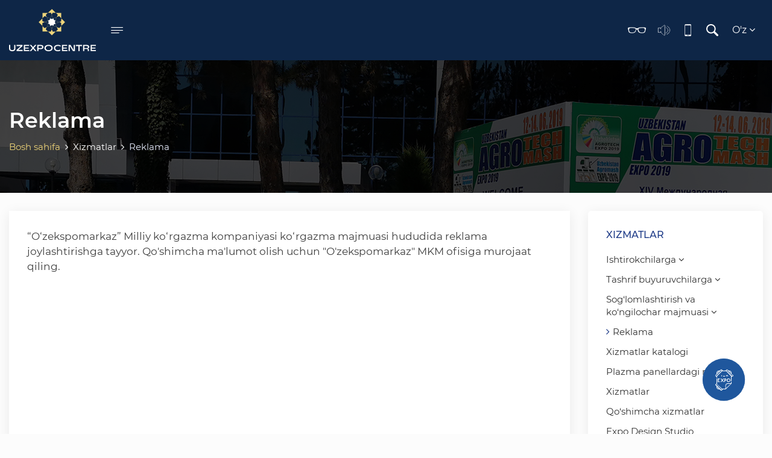

--- FILE ---
content_type: text/html; charset=utf-8
request_url: https://uzexpocentre.uz/uz/menu/reklama
body_size: 11896
content:
<!DOCTYPE html>
<html prefix="og: http://ogp.me/ns#" class="boxed uz">
<head>
<link rel="alternate" href="https://uzexpocentre.uz/" hreflang="ru" />
<link rel="canonical" href="https://uzexpocentre.uz/" />
<meta charset="utf-8" />
<meta http-equiv="X-UA-Compatible" content="IE=edge" />
<meta name="viewport" content="width=device-width, initial-scale=1.0, maximum-scale=1.0, user-scalable=no" /> 
<meta name="format-detection" content="telephone=no"/>
 <meta name="author" content="Online Service Group" />
<link rel="shortcut icon" href="https://uzexpocentre.uz/assets/public/images/favicon.png?v=0.1" />
<title>Reklama</title>
<meta property="og:title" content="Bosh sahifa | Ozekspomarkaz MKK" />
<meta property="og:description" content="УЗЭКСПОЦЕНТР - главная выставочная площадка страны - Ваш надежный бизнес-партнер!" />
<meta property="og:url" content="https://uzexpocentre.uz/" />
<meta property="og:type" content="website" />
<meta property='og:image' content='https://uzexpocentre.uz/assets/public/images/fb.png?v=0.3' /><meta property="og:image:width" content="200" />
<meta property="og:image:height" content="200" />
<meta name="robots" content="index, follow"/>
<script>
  site_url = 'https://uzexpocentre.uz/uz/';
  base_url = 'https://uzexpocentre.uz/';
  resource = 'https://uzexpocentre.uz/assets/public/';
  mobile_menu = 'Menyu';
  lang = 'uz';
  sel = 'reklama';
</script>    
<link rel="stylesheet" href="https://uzexpocentre.uz/assets/public/css/owl.carousel.min.css"/>
<link rel="stylesheet" href="https://uzexpocentre.uz/assets/public/css/owl.theme.default.min.css" />
<link rel="stylesheet" href="https://uzexpocentre.uz/assets/public/css/owl.theme.green.css" />
<link rel="stylesheet" href="https://uzexpocentre.uz/assets/public/fonts/montserrat/stylesheet.css" />
<link rel="stylesheet" href="https://uzexpocentre.uz/assets/public/bootstrap/css/bootstrap.css" />
<link rel="stylesheet" href="https://uzexpocentre.uz/assets/public/fonts/font-awesome-4.7.0/css/font-awesome.css"/>
<link rel="stylesheet" href="https://uzexpocentre.uz/assets/public/fonts/icomoon/style.css" />
<link rel="stylesheet" href="https://uzexpocentre.uz/assets/public/css/animate.css"/>
<link rel="stylesheet" href="https://uzexpocentre.uz/assets/public/css/full-menu.css?v=1769008778">
<link rel="stylesheet" href="https://uzexpocentre.uz/assets/public/css/main.css?v=1769008778"/>
<link rel="stylesheet" href="https://uzexpocentre.uz/assets/public/css/media.css?v=1769008778" />
<link rel="stylesheet" href="https://uzexpocentre.uz/assets/public/css/aos.css" />
<link rel='stylesheet' href='https://uzexpocentre.uz/assets/public/fancybox-master/dist/jquery.fancybox.min.css' type='text/css' />
<link rel="stylesheet" href="https://uzexpocentre.uz/assets/public/magnific-popup/magnific-popup.css?v=0.3" />

<link rel="stylesheet" type="text/css" href="https://uzexpocentre.uz/assets/public/gs/gspeech.css" />
<link rel="stylesheet" type="text/css" href="https://uzexpocentre.uz/assets/public/gs/the-tooltip.css" />

<link href="https://uzexpocentre.uz/assets/public/js/spec/special_view.css?ver=1769008778" rel="stylesheet" />
<link href="https://uzexpocentre.uz/assets/public/js/spec/site.min.css?v=0.2" rel="stylesheet" />

<link rel="stylesheet" href="https://uzexpocentre.uz/assets/public/menu/mmenu_new.css?v=1769008778" media="screen" />

<link rel="stylesheet" type="text/css" href="https://uzexpocentre.uz/assets/public/js/slider-pro/dist/css/slider-pro.min.css" media="screen"/>

<link rel="stylesheet" href="https://uzexpocentre.uz/assets/public/menu/smartmenus.bootstrap-4.css?v=1769008778"  type="text/css" >

<link rel="stylesheet" href="https://uzexpocentre.uz/assets/public/stacktable/stacktable.css?v=1769008778">

<script src="https://uzexpocentre.uz/assets/public/js/jquery-3.5.1.min.js"></script>
<script type="text/javascript" src="https://uzexpocentre.uz/assets/public/js/slider-pro/dist/js/jquery.sliderPro.min.js"></script>
<script src="https://uzexpocentre.uz/assets/public/js/owl.carousel.min.js"></script>
<script src="https://uzexpocentre.uz/assets/public/js/aos.js"></script>
<script src="https://uzexpocentre.uz/assets/public/magnific-popup/jquery.magnific-popup.js"></script>


<!--[if lt IE 9]>
<link rel="stylesheet" href="https://uzexpocentre.uz/assets/public/menu/nav/css/ie8-core.min.css">
<link rel="stylesheet" href="https://uzexpocentre.uz/assets/public/menu/nav/css/ie8-layout.min.css">
<![endif]-->

</head><body class="pages-wrapper">

<div class="wrapper ">

 <header class="header-home">
        <div class="container">
            <div class="header-row">
                <div class="header-logo-full-menu">
                    <a href="https://uzexpocentre.uz/uz/" class="header-logo">
                 <!-- <img src="--><!--images/icons/Logo_--><!--.svg" alt="">-->
						 <img src="https://uzexpocentre.uz/assets/public/images/logo_new.svg" alt="">
                    </a>
                    <a href="#" class="header-full-menu hamburger">
                        <i class="icon-menu" aria-hidden="true"></i>
                    </a>
                </div>
                <div class="new-navbar header-menu desktop-menu navbar-expand-lg navbar-collapse">
                       <ul class="nav navbar-nav" id="main-menu"><li class="dropdown nav-item"><a data-alias="#" class="dropdown-toggle1 no-link nav-link" href="https://uzexpocentre.uz/uz/#">Kompaniya haqida<i class="fa fa-angle-down" aria-hidden="true"></i></a><ul class="dropdown-menu "><li class="dropdown nav-item-2"><a class="dropdown-item"  href="https://uzexpocentre.uz/uz/#">"O‘zekspomarkaz" MKK" AJ<i class="fa fa-angle-right" aria-hidden="true"></i></a><ul class="dropdown-menu "><li class="dropdown nav-item-2"><a class="dropdown-item" href="https://uzexpocentre.uz/uz/menu/istorija-kompanii">Kompaniyaning tarixi</a><li class="dropdown nav-item-2"><a class="dropdown-item" href="https://uzexpocentre.uz/uz/menu/vakansii">Vakansiyalar</a><li class="dropdown nav-item-2"><a class="dropdown-item" href="https://uzexpocentre.uz/uz/menu/skachat-plany-pavilonov-pdf">Pavil'onlar rejalarini PDF shaklda yuklab olish</a></ul><li class="dropdown nav-item-2"><a class="dropdown-item"  href="https://uzexpocentre.uz/uz/scheme">Pavilonlar sxemasi</a><li class="dropdown nav-item-2"><a class="dropdown-item"  href="https://uzexpocentre.uz/uz/#">Media<i class="fa fa-angle-right" aria-hidden="true"></i></a><ul class="dropdown-menu "><li class="dropdown nav-item-2"><a class="dropdown-item"  href="https://uzexpocentre.uz/uz/gallery">Fotogalereya</a><li class="dropdown nav-item-2"><a class="dropdown-item"  href="https://uzexpocentre.uz/uz/video">Videogalereya</a></ul><li class="dropdown nav-item-2"><a class="dropdown-item"  href="https://uzexpocentre.uz/uz/manage">Rahbariyat</a></ul><li class="dropdown nav-item"><a data-alias="#" class="dropdown-toggle1 no-link nav-link" href="https://uzexpocentre.uz/uz/#">Korporativ boshqaruv<i class="fa fa-angle-down" aria-hidden="true"></i></a><ul class="dropdown-menu "><li class="dropdown nav-item-2"><a class="dropdown-item"  href="https://uzexpocentre.uz/uz/#">Ma'lumotlarni oshkor etish<i class="fa fa-angle-right" aria-hidden="true"></i></a><ul class="dropdown-menu "><li class="dropdown nav-item-2"><a class="dropdown-item" href="https://uzexpocentre.uz/uz/menu/godovye-i-kvartalnye-otchety">Yillik va chorak hisobotlari</a><li class="dropdown nav-item-2"><a class="dropdown-item" href="https://uzexpocentre.uz/uz/menu/biznes-plan">Biznes reja</a><li class="dropdown nav-item-2"><a class="dropdown-item" href="https://uzexpocentre.uz/uz/menu/suschestvennye-fakty">Muhim faktlar</a><li class="dropdown nav-item-2"><a class="dropdown-item" href="https://uzexpocentre.uz/uz/menu/otchetnost-po-msfo">MHXS bo‘yicha hisobotlar</a><li class="dropdown nav-item-2"><a class="dropdown-item" href="https://uzexpocentre.uz/uz/menu/basic-indicators">Asosiy ko'rsatgichlar</a><li class="dropdown nav-item-2"><a class="dropdown-item" href="https://uzexpocentre.uz/uz/menu/svedenija-ob-oplate">Ijroiya organi va kuzatuv kengashi aʼzolariga 2023 yil uchun toʻlovlar toʻgʻrisida maʼlumot</a></ul><li class="dropdown nav-item-2"><a class="dropdown-item"  href="https://uzexpocentre.uz/uz/#">Aksiyadorlarga<i class="fa fa-angle-right" aria-hidden="true"></i></a><ul class="dropdown-menu "><li class="dropdown nav-item-2"><a class="dropdown-item" href="https://uzexpocentre.uz/uz/menu/strategija-razvitija-obschestva">Jamiyatning rivojlanish strategiyasi</a><li class="dropdown nav-item-2"><a class="dropdown-item" href="https://uzexpocentre.uz/uz/menu/reshenija-obschego-sobranija">Umumiy yig‘ilish qarorlari</a><li class="dropdown nav-item-2"><a class="dropdown-item" href="https://uzexpocentre.uz/uz/menu/vyplata-dividendov">Dividendlarni to‘lash</a><li class="dropdown nav-item-2"><a class="dropdown-item" href="https://uzexpocentre.uz/uz/menu/priobretenie-aktsij">Aksiyalarni sotib olish</a><li class="dropdown nav-item-2"><a class="dropdown-item" href="https://uzexpocentre.uz/uz/menu/advertisement">E'lonlar</a></ul><li class="dropdown nav-item-2"><a class="dropdown-item" href="https://uzexpocentre.uz/uz/menu/vnutrennie-dokumenty-obschestva">Jamiyatning ichki hujjatlari</a><li class="dropdown nav-item-2"><a class="dropdown-item" href="https://uzexpocentre.uz/uz/menu/tuzilish">Tuzilish</a><li class="dropdown nav-item-2"><a class="dropdown-item" href="https://uzexpocentre.uz/uz/menu/affiliated-persons">Affillangan shaxslar</a><li class="dropdown nav-item-2"><a class="dropdown-item" href="https://uzexpocentre.uz/uz/menu/prospekty-emissii">Emissiyalar prospekti</a><li class="dropdown nav-item-2"><a class="dropdown-item" href="https://uzexpocentre.uz/uz/menu/audit-reports">Auditorlik xulosalar</a><li class="dropdown nav-item-2"><a class="dropdown-item" href="https://uzexpocentre.uz/uz/menu/kollegial-va-maslahat-organlari">Кollegial va maslahat organlari</a><li class="dropdown nav-item-2"><a class="dropdown-item" href="https://uzexpocentre.uz/uz/menu/aksiyador-korxona-ijroiya-organi">Aksiyador korxona ijroiya organi</a><li class="dropdown nav-item-2"><a class="dropdown-item" href="https://uzexpocentre.uz/uz/menu/supervisory-board22">Kuzatuv kengashi</a><li class="dropdown nav-item-2"><a class="dropdown-item" href="https://uzexpocentre.uz/uz/menu/tenderlar">Tenderlar</a></ul><li class="dropdown nav-item"><a data-alias="ochi-malumotlar" class="dropdown-toggle1  no-link nav-link" href="https://uzexpocentre.uz/uz/menu/ochi-malumotlar">Ochiq ma'lumotlar<i class="fa fa-angle-down" aria-hidden="true"></i></a><ul class="dropdown-menu "><li class="dropdown nav-item-2"><a class="dropdown-item" href="https://uzexpocentre.uz/uz/menu/godovoj-plan-raboty-ao-nvk-uzekspomarkaz">"O‘zekspomarkaz" MKK" AJning yillik ish rejasi</a><li class="dropdown nav-item-2"><a class="dropdown-item" href="https://uzexpocentre.uz/uz/menu/company-information">Jamiyat haqida ma'lumotlar<i class="fa fa-angle-right" aria-hidden="true"></i></a><ul class="dropdown-menu "><li class="dropdown nav-item-2"><a class="dropdown-item" href="https://uzexpocentre.uz/uz/menu/zhamijat-tomonidan-dividendlar-haida-malumotlar">Jamiyat tomonidan dividendlar xaqida ma'lumotlar</a><li class="dropdown nav-item-2"><a class="dropdown-item" href="https://uzexpocentre.uz/uz/menu/transportnye-sredstva-vo-vladenii-obschestva-i-drugaja-informatsija-">Jamiyat tasarrufidagi xizmat avtotransport vositalari xaqida va boshqa ma'lumotlar</a><li class="dropdown nav-item-2"><a class="dropdown-item" href="https://uzexpocentre.uz/uz/menu/zhamijatning-daromadlar-va-harazhatlar-smetasi">Jamiyatning daromadlar va harajatlar smetasi</a><li class="dropdown nav-item-2"><a class="dropdown-item" href="https://uzexpocentre.uz/uz/menu/utverzhdennyj-plan-raboty-obschestva">Jamiyatning tasdiqlangan ish rejasi</a><li class="dropdown nav-item-2"><a class="dropdown-item" href="https://uzexpocentre.uz/uz/menu/svedenija-o-zemelnom-uchastke-i-drugie-tovarischestva-v-imuschestve-obschestva">Jamiyatning yer maydonlari va boshqa mol mulklari sheriklik to'g'risidagi ma'lumotlar</a><li class="dropdown nav-item-2"><a class="dropdown-item" href="https://uzexpocentre.uz/uz/menu/zhamijat-tarkibidagi-tashkilotlar">Jamiyat tarkibidagi tashkilotlar</a></ul><li class="dropdown nav-item-2"><a class="dropdown-item" href="https://uzexpocentre.uz/uz/menu/state-procurements">Davlat xaridlari<i class="fa fa-angle-right" aria-hidden="true"></i></a><ul class="dropdown-menu "><li class="dropdown nav-item-2"><a class="dropdown-item" href="https://uzexpocentre.uz/uz/menu/davlat-haridlari-komissijasi-tarkibi-trisadagi-malumotlar">Davlat xaridlari komissiyasining tarkibi to'g'risidagi ma'lumotlar</a><li class="dropdown nav-item-2"><a class="dropdown-item" href="https://uzexpocentre.uz/uz/menu/davlat-xaridlari-togrisadagi-malumotlar">Davlat xaridlari to‘g‘risadagi maʼlumotlar</a></ul><li class="dropdown nav-item-2"><a class="dropdown-item" href="https://uzexpocentre.uz/uz/menu/travel-expenses">Xizmat safarlari xarajatlari</a><li class="dropdown nav-item-2"><a class="dropdown-item" href="https://uzexpocentre.uz/uz/menu/regarding-information-about-the-authorized-fund">Ustav fondi xaqida ma'lumotlar</a><li class="dropdown nav-item-2"><a class="dropdown-item" href="https://uzexpocentre.uz/uz/menu/supervisory-board">Kuzatuv kengashi</a><li class="dropdown nav-item-2"><a class="dropdown-item" href="https://uzexpocentre.uz/uz/menu/estimate-of-costs">Xarajatlar smetasi</a><li class="dropdown nav-item-2"><a class="dropdown-item" href="https://uzexpocentre.uz/uz/menu/izhtimoij-nafaa-va-moddij-erdam-haida-malumotlar">Ijtimoiy nafaqa va moddiy yordam xaqida ma'lumotlar</a><li class="dropdown nav-item-2"><a class="dropdown-item" href="https://uzexpocentre.uz/uz/menu/och-mal-vakan">Mavjud vakant ish joylari haqida ma'lumot</a></ul><li class="dropdown nav-item"><a data-alias="uslugi" class="dropdown-toggle1  no-link nav-link" href="https://uzexpocentre.uz/uz/menu/uslugi">Xizmatlar<i class="fa fa-angle-down" aria-hidden="true"></i></a><ul class="dropdown-menu "><li class="dropdown nav-item-2"><a class="dropdown-item" href="https://uzexpocentre.uz/uz/menu/uchastnikam">Ishtirokchilarga<i class="fa fa-angle-right" aria-hidden="true"></i></a><ul class="dropdown-menu "><li class="dropdown nav-item-2"><a class="dropdown-item" href="https://uzexpocentre.uz/uz/menu/rules-for-developers">Quruvchilar uchun qoidalar</a><li class="dropdown nav-item-2"><a class="dropdown-item" href="https://www.tripadvisor.ru/HotelsNear-g293968-d12211533-Uzexpocentre-Tashkent_Tashkent_Province.html">"O'zekspomarkaz" MKK" AJ yaqinidagi mehmonxonalar</a></ul><li class="dropdown nav-item-2"><a class="dropdown-item"  href="https://uzexpocentre.uz/uz/#">Tashrif buyuruvchilarga<i class="fa fa-angle-right" aria-hidden="true"></i></a><ul class="dropdown-menu "><li class="dropdown nav-item-2"><a class="dropdown-item" href="https://uzexpocentre.uz/uz/menu/porjadok-registratsii">Ro‘yxatdan o‘tish tartibi</a><li class="dropdown nav-item-2"><a class="dropdown-item" href="https://uzexpocentre.uz/uz/menu/zekspomarkaz-mkk-azhga-tashrif-bujurish-oidalari-">“O‘ZEKSPOMARKAZ” MKK" AJga tashrif buyurish qoidalari</a><li class="dropdown nav-item-2"><a class="dropdown-item" href="https://uzexpocentre.uz/uz/menu/akvaboiga-tashrif-bujurish-oidalari">"Akvabog’i"ga tashrif buyurish qoidalari</a><li class="dropdown nav-item-2"><a class="dropdown-item" href="https://uzexpocentre.uz/uz/menu/pravila-poseschenija-japonskogo-sada">"Yapon Bog’i"ga tashrif buyurish qoidalari</a><li class="dropdown nav-item-2"><a class="dropdown-item" href="https://uzexpocentre.uz/uz/menu/toshkentlendga-tashrif-bujurish-oidalari">"Toshkentlend"ga tashrif buyurish qoidalari</a></ul><li class="dropdown nav-item-2"><a class="dropdown-item"  href="https://uzexpocentre.uz/uz/#">Sog‘lomlashtirish va ko‘ngilochar majmuasi<i class="fa fa-angle-right" aria-hidden="true"></i></a><ul class="dropdown-menu "><li class="dropdown nav-item-2"><a class="dropdown-item" href="https://uzexpocentre.uz/uz/park/akvapark">Akvapark</a><li class="dropdown nav-item-2"><a class="dropdown-item" href="https://uzexpocentre.uz/uz/park/japonskij-sad">Yapon bog‘i</a><li class="dropdown nav-item-2"><a class="dropdown-item" href="https://uzexpocentre.uz/uz/park/tashkentlend">Toshkentlend</a></ul><li class="dropdown nav-item-2"><a class="dropdown-item" href="https://uzexpocentre.uz/uz/menu/reklama">Reklama</a><li class="dropdown nav-item-2"><a class="dropdown-item" href="https://uzexpocentre.uz/uz/menu/katalog-uslug">Xizmatlar katalogi</a><li class="dropdown nav-item-2"><a class="dropdown-item" href="https://uzexpocentre.uz/uz/menu/reklama-na-plazmennyh-paneljah">Plazma panellardagi reklama</a><li class="dropdown nav-item-2"><a class="dropdown-item" href="https://uzexpocentre.uz/uz/menu/uslugi2">Xizmatlar</a><li class="dropdown nav-item-2"><a class="dropdown-item" href="https://uzexpocentre.uz/uz/menu/dopolnitelnye-uslugi">Qo‘shimcha xizmatlar</a><li class="dropdown nav-item-2"><a class="dropdown-item" href="https://uzexpocentre.uz/uz/menu/expo-design-studio">Expo Design Studio</a><li class="dropdown nav-item-2"><a class="dropdown-item" href="https://uzexpocentre.uz/uz/menu/foto-i-video-otchety">Foto va video hisobotlar</a></ul><li class="dropdown nav-item"><a data-alias="krgazmalar-rezhasi" class="dropdown-toggle1   nav-link" href="https://uzexpocentre.uz/uz/menu/krgazmalar-rezhasi">Ko‘rgazmalar rejasi</a><li class="dropdown nav-item"><a data-alias="interactive-services" class="dropdown-toggle1  no-link nav-link" href="https://uzexpocentre.uz/uz/menu/interactive-services">Interaktiv xizmatlar<i class="fa fa-angle-down" aria-hidden="true"></i></a><ul class="dropdown-menu "><li class="dropdown nav-item-2"><a class="dropdown-item" href="https://murojaat.gov.uz/ru?organization_id=14788">Virtual qabulxona</a><li class="dropdown nav-item-2"><a class="dropdown-item"  href="https://uzexpocentre.uz/uz/feedback">Qayta aloqa</a><li class="dropdown nav-item-2"><a class="dropdown-item" href="https://tour.panoee.com/64d90467b5bb4a724dbbfe10/64ec4bf6558200a00e46d1b6">Virtual sayohat</a></ul><li class="dropdown nav-item"><a data-alias="contacts" class="dropdown-toggle1  nav-link" href="https://uzexpocentre.uz/uz/contacts">Kontaktlar</a></ul>                </div>
                <div class="header-settings">
                                            <div class="mobile-menu">
                            <a href="#dl-menu" class="openMenu1"><i class="icons icon-menu"></i></a>
                            <div id="dl-menu">
                        <span class="language-mobile">
                          <a href="https://uzexpocentre.uz/ru/menu/reklama" class="item ">Ру</a>
                          <a href="https://uzexpocentre.uz/oz/menu/reklama" class="item active-lang">Ўз</a>
                            <a href="https://uzexpocentre.uz/uz/menu/reklama" class="item ">O'z</a>
                           <a href="https://uzexpocentre.uz/en/menu/reklama" class="item ">En</a>
                        </span>
                                 <ul><li class="nav-submenu"><a data-alias="#" class="nav-link no-link" href="https://uzexpocentre.uz/uz/#">Kompaniya haqida</a><ul><li class="nav-submenu"><a  href="https://uzexpocentre.uz/uz/#">"O‘zekspomarkaz" MKK" AJ</a><ul><li class=""><a href="https://uzexpocentre.uz/uz/menu/istorija-kompanii">Kompaniyaning tarixi</a><li class=""><a href="https://uzexpocentre.uz/uz/menu/vakansii">Vakansiyalar</a><li class=""><a href="https://uzexpocentre.uz/uz/menu/skachat-plany-pavilonov-pdf">Pavil'onlar rejalarini PDF shaklda yuklab olish</a></ul><li class=""><a  href="https://uzexpocentre.uz/uz/scheme">Pavilonlar sxemasi</a><li class="nav-submenu"><a  href="https://uzexpocentre.uz/uz/#">Media</a><ul><li class=""><a  href="https://uzexpocentre.uz/uz/gallery">Fotogalereya</a><li class=""><a  href="https://uzexpocentre.uz/uz/video">Videogalereya</a></ul><li class=""><a  href="https://uzexpocentre.uz/uz/manage">Rahbariyat</a></ul><li class="nav-submenu"><a data-alias="#" class="nav-link no-link" href="https://uzexpocentre.uz/uz/#">Korporativ boshqaruv</a><ul><li class="nav-submenu"><a  href="https://uzexpocentre.uz/uz/#">Ma'lumotlarni oshkor etish</a><ul><li class=""><a href="https://uzexpocentre.uz/uz/menu/godovye-i-kvartalnye-otchety">Yillik va chorak hisobotlari</a><li class=""><a href="https://uzexpocentre.uz/uz/menu/biznes-plan">Biznes reja</a><li class=""><a href="https://uzexpocentre.uz/uz/menu/suschestvennye-fakty">Muhim faktlar</a><li class=""><a href="https://uzexpocentre.uz/uz/menu/otchetnost-po-msfo">MHXS bo‘yicha hisobotlar</a><li class=""><a href="https://uzexpocentre.uz/uz/menu/basic-indicators">Asosiy ko'rsatgichlar</a><li class=""><a href="https://uzexpocentre.uz/uz/menu/svedenija-ob-oplate">Ijroiya organi va kuzatuv kengashi aʼzolariga 2023 yil uchun toʻlovlar toʻgʻrisida maʼlumot</a></ul><li class="nav-submenu"><a  href="https://uzexpocentre.uz/uz/#">Aksiyadorlarga</a><ul><li class=""><a href="https://uzexpocentre.uz/uz/menu/strategija-razvitija-obschestva">Jamiyatning rivojlanish strategiyasi</a><li class=""><a href="https://uzexpocentre.uz/uz/menu/reshenija-obschego-sobranija">Umumiy yig‘ilish qarorlari</a><li class=""><a href="https://uzexpocentre.uz/uz/menu/vyplata-dividendov">Dividendlarni to‘lash</a><li class=""><a href="https://uzexpocentre.uz/uz/menu/priobretenie-aktsij">Aksiyalarni sotib olish</a><li class=""><a href="https://uzexpocentre.uz/uz/menu/advertisement">E'lonlar</a></ul><li class=""><a href="https://uzexpocentre.uz/uz/menu/vnutrennie-dokumenty-obschestva">Jamiyatning ichki hujjatlari</a><li class=""><a href="https://uzexpocentre.uz/uz/menu/tuzilish">Tuzilish</a><li class=""><a href="https://uzexpocentre.uz/uz/menu/affiliated-persons">Affillangan shaxslar</a><li class=""><a href="https://uzexpocentre.uz/uz/menu/prospekty-emissii">Emissiyalar prospekti</a><li class=""><a href="https://uzexpocentre.uz/uz/menu/audit-reports">Auditorlik xulosalar</a><li class=""><a href="https://uzexpocentre.uz/uz/menu/kollegial-va-maslahat-organlari">Кollegial va maslahat organlari</a><li class=""><a href="https://uzexpocentre.uz/uz/menu/aksiyador-korxona-ijroiya-organi">Aksiyador korxona ijroiya organi</a><li class=""><a href="https://uzexpocentre.uz/uz/menu/supervisory-board22">Kuzatuv kengashi</a><li class=""><a href="https://uzexpocentre.uz/uz/menu/tenderlar">Tenderlar</a></ul><li class="nav-submenu"><a data-alias="ochi-malumotlar" class="nav-link no-link" href="https://uzexpocentre.uz/uz/menu/ochi-malumotlar">Ochiq ma'lumotlar</a><ul><li class=""><a href="https://uzexpocentre.uz/uz/menu/godovoj-plan-raboty-ao-nvk-uzekspomarkaz">"O‘zekspomarkaz" MKK" AJning yillik ish rejasi</a><li class="nav-submenu"><a href="https://uzexpocentre.uz/uz/menu/company-information">Jamiyat haqida ma'lumotlar</a><ul><li class=""><a href="https://uzexpocentre.uz/uz/menu/zhamijat-tomonidan-dividendlar-haida-malumotlar">Jamiyat tomonidan dividendlar xaqida ma'lumotlar</a><li class=""><a href="https://uzexpocentre.uz/uz/menu/transportnye-sredstva-vo-vladenii-obschestva-i-drugaja-informatsija-">Jamiyat tasarrufidagi xizmat avtotransport vositalari xaqida va boshqa ma'lumotlar</a><li class=""><a href="https://uzexpocentre.uz/uz/menu/zhamijatning-daromadlar-va-harazhatlar-smetasi">Jamiyatning daromadlar va harajatlar smetasi</a><li class=""><a href="https://uzexpocentre.uz/uz/menu/utverzhdennyj-plan-raboty-obschestva">Jamiyatning tasdiqlangan ish rejasi</a><li class=""><a href="https://uzexpocentre.uz/uz/menu/svedenija-o-zemelnom-uchastke-i-drugie-tovarischestva-v-imuschestve-obschestva">Jamiyatning yer maydonlari va boshqa mol mulklari sheriklik to'g'risidagi ma'lumotlar</a><li class=""><a href="https://uzexpocentre.uz/uz/menu/zhamijat-tarkibidagi-tashkilotlar">Jamiyat tarkibidagi tashkilotlar</a></ul><li class="nav-submenu"><a href="https://uzexpocentre.uz/uz/menu/state-procurements">Davlat xaridlari</a><ul><li class=""><a href="https://uzexpocentre.uz/uz/menu/davlat-haridlari-komissijasi-tarkibi-trisadagi-malumotlar">Davlat xaridlari komissiyasining tarkibi to'g'risidagi ma'lumotlar</a><li class=""><a href="https://uzexpocentre.uz/uz/menu/davlat-xaridlari-togrisadagi-malumotlar">Davlat xaridlari to‘g‘risadagi maʼlumotlar</a></ul><li class=""><a href="https://uzexpocentre.uz/uz/menu/travel-expenses">Xizmat safarlari xarajatlari</a><li class=""><a href="https://uzexpocentre.uz/uz/menu/regarding-information-about-the-authorized-fund">Ustav fondi xaqida ma'lumotlar</a><li class=""><a href="https://uzexpocentre.uz/uz/menu/supervisory-board">Kuzatuv kengashi</a><li class=""><a href="https://uzexpocentre.uz/uz/menu/estimate-of-costs">Xarajatlar smetasi</a><li class=""><a href="https://uzexpocentre.uz/uz/menu/izhtimoij-nafaa-va-moddij-erdam-haida-malumotlar">Ijtimoiy nafaqa va moddiy yordam xaqida ma'lumotlar</a><li class=""><a href="https://uzexpocentre.uz/uz/menu/och-mal-vakan">Mavjud vakant ish joylari haqida ma'lumot</a></ul><li class="nav-submenu"><a data-alias="uslugi" class="nav-link no-link" href="https://uzexpocentre.uz/uz/menu/uslugi">Xizmatlar</a><ul><li class="nav-submenu"><a href="https://uzexpocentre.uz/uz/menu/uchastnikam">Ishtirokchilarga</a><ul><li class=""><a href="https://uzexpocentre.uz/uz/menu/rules-for-developers">Quruvchilar uchun qoidalar</a><li class=""><a  href="https://uzexpocentre.uz/https://www.tripadvisor.ru/HotelsNear-g293968-d12211533-Uzexpocentre-Tashkent_Tashkent_Province.html">"O'zekspomarkaz" MKK" AJ yaqinidagi mehmonxonalar</a></ul><li class="nav-submenu"><a  href="https://uzexpocentre.uz/uz/#">Tashrif buyuruvchilarga</a><ul><li class=""><a href="https://uzexpocentre.uz/uz/menu/porjadok-registratsii">Ro‘yxatdan o‘tish tartibi</a><li class=""><a href="https://uzexpocentre.uz/uz/menu/zekspomarkaz-mkk-azhga-tashrif-bujurish-oidalari-">“O‘ZEKSPOMARKAZ” MKK" AJga tashrif buyurish qoidalari</a><li class=""><a href="https://uzexpocentre.uz/uz/menu/akvaboiga-tashrif-bujurish-oidalari">"Akvabog’i"ga tashrif buyurish qoidalari</a><li class=""><a href="https://uzexpocentre.uz/uz/menu/pravila-poseschenija-japonskogo-sada">"Yapon Bog’i"ga tashrif buyurish qoidalari</a><li class=""><a href="https://uzexpocentre.uz/uz/menu/toshkentlendga-tashrif-bujurish-oidalari">"Toshkentlend"ga tashrif buyurish qoidalari</a></ul><li class="nav-submenu"><a  href="https://uzexpocentre.uz/uz/#">Sog‘lomlashtirish va ko‘ngilochar majmuasi</a><ul><li class=""><a href="https://uzexpocentre.uz/uz/park/akvapark">Akvapark</a><li class=""><a href="https://uzexpocentre.uz/uz/park/japonskij-sad">Yapon bog‘i</a><li class=""><a href="https://uzexpocentre.uz/uz/park/tashkentlend">Toshkentlend</a></ul><li class=""><a href="https://uzexpocentre.uz/uz/menu/reklama">Reklama</a><li class=""><a href="https://uzexpocentre.uz/uz/menu/katalog-uslug">Xizmatlar katalogi</a><li class=""><a href="https://uzexpocentre.uz/uz/menu/reklama-na-plazmennyh-paneljah">Plazma panellardagi reklama</a><li class=""><a href="https://uzexpocentre.uz/uz/menu/uslugi2">Xizmatlar</a><li class=""><a href="https://uzexpocentre.uz/uz/menu/dopolnitelnye-uslugi">Qo‘shimcha xizmatlar</a><li class=""><a href="https://uzexpocentre.uz/uz/menu/expo-design-studio">Expo Design Studio</a><li class=""><a href="https://uzexpocentre.uz/uz/menu/foto-i-video-otchety">Foto va video hisobotlar</a></ul><li class=""><a data-alias="krgazmalar-rezhasi" class=" " href="https://uzexpocentre.uz/uz/menu/krgazmalar-rezhasi">Ko‘rgazmalar rejasi</a><li class="nav-submenu"><a data-alias="interactive-services" class="nav-link no-link" href="https://uzexpocentre.uz/uz/menu/interactive-services">Interaktiv xizmatlar</a><ul><li class=""><a  href="https://uzexpocentre.uz/uz/https://murojaat.gov.uz/ru?organization_id=14788">Virtual qabulxona</a><li class=""><a  href="https://uzexpocentre.uz/uz/feedback">Qayta aloqa</a><li class=""><a  href="https://uzexpocentre.uz/uz/https://tour.panoee.com/64d90467b5bb4a724dbbfe10/64ec4bf6558200a00e46d1b6">Virtual sayohat</a></ul><li class=""><a data-alias="contacts" class=" " href="https://uzexpocentre.uz/uz/contacts">Kontaktlar</a></ul>                            </div>
                        </div>
                                        <div class="header-special">
                        <a href="#" class="vi-open"><i class="icon-eyeglasses" aria-hidden="true"></i></a>
                        <a href="#" data-toggle="modal" data-target="#volume"><i class="icon-sound" aria-hidden="true"></i></a>
                        <a href="#" class="btn-adaptive"><i class="icon-smartphone" aria-hidden="true"></i></a>
                    </div>
                    <a href="#" class="header-search header-search-button  search-toggle">
                        <i class="icon-search" aria-hidden="true"></i>
                    </a>
                    <div class="thim-widget-courses-searching thim-widget-courses-searching-base">
                        <div class="thim-course-search-overlay">
                            <div class="courses-searching layout-overlay vi-nopart">
                                <div class="search-popup-bg"></div>
                                <form action="https://uzexpocentre.uz/uz/search" method="get" accept-charset="utf-8">
                                <input type="text" value="" name="word" placeholder="Izlash" class="thim-s form-control courses-search-input vi-nopart" autocomplete="off">
                                <button type="submit" class="vi-nopart"><i class="fa fa-search vi-nopart"></i></button>
                                <span class="widget-search-close vi-nopart"></span>
                                </form>
                                <ul class="courses-list-search list-unstyled search-visible"></ul>
                            </div>
                        </div>
                    </div>
                    <div class="header-lang">
                        <div class="dropdown">
                            <button class="btn" type="button" id="dropdownMenuButton" data-toggle="dropdown"
                                    aria-haspopup="true" aria-expanded="false">
                                O'z <i class="fa fa-angle-down" aria-hidden="true"></i>
                            </button>
                            <div class="dropdown-menu" aria-labelledby="dropdownMenuButton">
                                <a class="dropdown-item" href="https://uzexpocentre.uz/ru/menu/reklama" >Ру</a>
                                <a class="dropdown-item" href="https://uzexpocentre.uz/en/menu/reklama" >En</a>
                                <a class="dropdown-item" href="https://uzexpocentre.uz/oz/menu/reklama" >Ўз</a>
                                <a class="dropdown-item" href="https://uzexpocentre.uz/uz/menu/reklama" style="display: none;">O'z</a>
                            </div>
                        </div>
                    </div>
                </div>
            </div>
        </div>
    </header>


<div class="b-burger b-burger--menu">
  <div class="b-burger__inner">
    
    <a href="#" class="b-burger__close">
      <!-- <img src="https://uzexpocentre.uz/assets/public/images/close.svg" alt=""> -->
      <i class="icons icon-clouse" aria-hidden="true"></i>
    </a>
    <div class="b-burger__main">
      <div class="b-burger__main--menu">
        <h2 class="menu-title">Barcha bo'limlar</h2>
        <div class="fullmenu">  
           <ul class="accordion"><li class="nav-submenu"><a data-toggle"#" class="toggle nav-link no-link" href="javascript:void(0);">Kompaniya haqida</a><ul class="inner"><li class="nav-submenu"><a class="toggle"  href="javascript:void(0);">"O‘zekspomarkaz" MKK" AJ</a><ul class="inner"><li class=""><a class="" href="https://uzexpocentre.uz/uz/menu/istorija-kompanii">Kompaniyaning tarixi</a><li class=""><a class="" href="https://uzexpocentre.uz/uz/menu/vakansii">Vakansiyalar</a><li class=""><a class="" href="https://uzexpocentre.uz/uz/menu/skachat-plany-pavilonov-pdf">Pavil'onlar rejalarini PDF shaklda yuklab olish</a></ul><li class=""><a class=""  href="https://uzexpocentre.uz/uz/scheme">Pavilonlar sxemasi</a><li class="nav-submenu"><a class="toggle"  href="javascript:void(0);">Media</a><ul class="inner"><li class=""><a class=""  href="https://uzexpocentre.uz/uz/gallery">Fotogalereya</a><li class=""><a class=""  href="https://uzexpocentre.uz/uz/video">Videogalereya</a></ul><li class=""><a class=""  href="https://uzexpocentre.uz/uz/manage">Rahbariyat</a></ul><li class="nav-submenu"><a data-toggle"#" class="toggle nav-link no-link" href="javascript:void(0);">Korporativ boshqaruv</a><ul class="inner"><li class="nav-submenu"><a class="toggle"  href="javascript:void(0);">Ma'lumotlarni oshkor etish</a><ul class="inner"><li class=""><a class="" href="https://uzexpocentre.uz/uz/menu/godovye-i-kvartalnye-otchety">Yillik va chorak hisobotlari</a><li class=""><a class="" href="https://uzexpocentre.uz/uz/menu/biznes-plan">Biznes reja</a><li class=""><a class="" href="https://uzexpocentre.uz/uz/menu/suschestvennye-fakty">Muhim faktlar</a><li class=""><a class="" href="https://uzexpocentre.uz/uz/menu/otchetnost-po-msfo">MHXS bo‘yicha hisobotlar</a><li class=""><a class="" href="https://uzexpocentre.uz/uz/menu/basic-indicators">Asosiy ko'rsatgichlar</a><li class=""><a class="" href="https://uzexpocentre.uz/uz/menu/svedenija-ob-oplate">Ijroiya organi va kuzatuv kengashi aʼzolariga 2023 yil uchun toʻlovlar toʻgʻrisida maʼlumot</a></ul><li class="nav-submenu"><a class="toggle"  href="javascript:void(0);">Aksiyadorlarga</a><ul class="inner"><li class=""><a class="" href="https://uzexpocentre.uz/uz/menu/strategija-razvitija-obschestva">Jamiyatning rivojlanish strategiyasi</a><li class=""><a class="" href="https://uzexpocentre.uz/uz/menu/reshenija-obschego-sobranija">Umumiy yig‘ilish qarorlari</a><li class=""><a class="" href="https://uzexpocentre.uz/uz/menu/vyplata-dividendov">Dividendlarni to‘lash</a><li class=""><a class="" href="https://uzexpocentre.uz/uz/menu/priobretenie-aktsij">Aksiyalarni sotib olish</a><li class=""><a class="" href="https://uzexpocentre.uz/uz/menu/advertisement">E'lonlar</a></ul><li class=""><a class="" href="https://uzexpocentre.uz/uz/menu/vnutrennie-dokumenty-obschestva">Jamiyatning ichki hujjatlari</a><li class=""><a class="" href="https://uzexpocentre.uz/uz/menu/tuzilish">Tuzilish</a><li class=""><a class="" href="https://uzexpocentre.uz/uz/menu/affiliated-persons">Affillangan shaxslar</a><li class=""><a class="" href="https://uzexpocentre.uz/uz/menu/prospekty-emissii">Emissiyalar prospekti</a><li class=""><a class="" href="https://uzexpocentre.uz/uz/menu/audit-reports">Auditorlik xulosalar</a><li class=""><a class="" href="https://uzexpocentre.uz/uz/menu/kollegial-va-maslahat-organlari">Кollegial va maslahat organlari</a><li class=""><a class="" href="https://uzexpocentre.uz/uz/menu/aksiyador-korxona-ijroiya-organi">Aksiyador korxona ijroiya organi</a><li class=""><a class="" href="https://uzexpocentre.uz/uz/menu/supervisory-board22">Kuzatuv kengashi</a><li class=""><a class="" href="https://uzexpocentre.uz/uz/menu/tenderlar">Tenderlar</a></ul><li class="nav-submenu"><a class="toggle" href="javascript:void(0);">Ochiq ma'lumotlar</a><ul class="inner"><li class=""><a class="" href="https://uzexpocentre.uz/uz/menu/godovoj-plan-raboty-ao-nvk-uzekspomarkaz">"O‘zekspomarkaz" MKK" AJning yillik ish rejasi</a><li class="nav-submenu"><a class="toggle" href="javascript:void(0);">Jamiyat haqida ma'lumotlar</a><ul class="inner"><li class=""><a class="" href="https://uzexpocentre.uz/uz/menu/zhamijat-tomonidan-dividendlar-haida-malumotlar">Jamiyat tomonidan dividendlar xaqida ma'lumotlar</a><li class=""><a class="" href="https://uzexpocentre.uz/uz/menu/transportnye-sredstva-vo-vladenii-obschestva-i-drugaja-informatsija-">Jamiyat tasarrufidagi xizmat avtotransport vositalari xaqida va boshqa ma'lumotlar</a><li class=""><a class="" href="https://uzexpocentre.uz/uz/menu/zhamijatning-daromadlar-va-harazhatlar-smetasi">Jamiyatning daromadlar va harajatlar smetasi</a><li class=""><a class="" href="https://uzexpocentre.uz/uz/menu/utverzhdennyj-plan-raboty-obschestva">Jamiyatning tasdiqlangan ish rejasi</a><li class=""><a class="" href="https://uzexpocentre.uz/uz/menu/svedenija-o-zemelnom-uchastke-i-drugie-tovarischestva-v-imuschestve-obschestva">Jamiyatning yer maydonlari va boshqa mol mulklari sheriklik to'g'risidagi ma'lumotlar</a><li class=""><a class="" href="https://uzexpocentre.uz/uz/menu/zhamijat-tarkibidagi-tashkilotlar">Jamiyat tarkibidagi tashkilotlar</a></ul><li class="nav-submenu"><a class="toggle" href="javascript:void(0);">Davlat xaridlari</a><ul class="inner"><li class=""><a class="" href="https://uzexpocentre.uz/uz/menu/davlat-haridlari-komissijasi-tarkibi-trisadagi-malumotlar">Davlat xaridlari komissiyasining tarkibi to'g'risidagi ma'lumotlar</a><li class=""><a class="" href="https://uzexpocentre.uz/uz/menu/davlat-xaridlari-togrisadagi-malumotlar">Davlat xaridlari to‘g‘risadagi maʼlumotlar</a></ul><li class=""><a class="" href="https://uzexpocentre.uz/uz/menu/travel-expenses">Xizmat safarlari xarajatlari</a><li class=""><a class="" href="https://uzexpocentre.uz/uz/menu/regarding-information-about-the-authorized-fund">Ustav fondi xaqida ma'lumotlar</a><li class=""><a class="" href="https://uzexpocentre.uz/uz/menu/supervisory-board">Kuzatuv kengashi</a><li class=""><a class="" href="https://uzexpocentre.uz/uz/menu/estimate-of-costs">Xarajatlar smetasi</a><li class=""><a class="" href="https://uzexpocentre.uz/uz/menu/izhtimoij-nafaa-va-moddij-erdam-haida-malumotlar">Ijtimoiy nafaqa va moddiy yordam xaqida ma'lumotlar</a><li class=""><a class="" href="https://uzexpocentre.uz/uz/menu/och-mal-vakan">Mavjud vakant ish joylari haqida ma'lumot</a></ul><li class="nav-submenu"><a class="toggle" href="javascript:void(0);">Xizmatlar</a><ul class="inner"><li class="nav-submenu"><a class="toggle" href="javascript:void(0);">Ishtirokchilarga</a><ul class="inner"><li class=""><a class="" href="https://uzexpocentre.uz/uz/menu/rules-for-developers">Quruvchilar uchun qoidalar</a><li class=""><a class="" href="https://uzexpocentre.uz/https://www.tripadvisor.ru/HotelsNear-g293968-d12211533-Uzexpocentre-Tashkent_Tashkent_Province.html">"O'zekspomarkaz" MKK" AJ yaqinidagi mehmonxonalar</a></ul><li class="nav-submenu"><a class="toggle"  href="javascript:void(0);">Tashrif buyuruvchilarga</a><ul class="inner"><li class=""><a class="" href="https://uzexpocentre.uz/uz/menu/porjadok-registratsii">Ro‘yxatdan o‘tish tartibi</a><li class=""><a class="" href="https://uzexpocentre.uz/uz/menu/zekspomarkaz-mkk-azhga-tashrif-bujurish-oidalari-">“O‘ZEKSPOMARKAZ” MKK" AJga tashrif buyurish qoidalari</a><li class=""><a class="" href="https://uzexpocentre.uz/uz/menu/akvaboiga-tashrif-bujurish-oidalari">"Akvabog’i"ga tashrif buyurish qoidalari</a><li class=""><a class="" href="https://uzexpocentre.uz/uz/menu/pravila-poseschenija-japonskogo-sada">"Yapon Bog’i"ga tashrif buyurish qoidalari</a><li class=""><a class="" href="https://uzexpocentre.uz/uz/menu/toshkentlendga-tashrif-bujurish-oidalari">"Toshkentlend"ga tashrif buyurish qoidalari</a></ul><li class="nav-submenu"><a class="toggle"  href="javascript:void(0);">Sog‘lomlashtirish va ko‘ngilochar majmuasi</a><ul class="inner"><li class=""><a class="" href="https://uzexpocentre.uz/uz/park/akvapark">Akvapark</a><li class=""><a class="" href="https://uzexpocentre.uz/uz/park/japonskij-sad">Yapon bog‘i</a><li class=""><a class="" href="https://uzexpocentre.uz/uz/park/tashkentlend">Toshkentlend</a></ul><li class=""><a class="" href="https://uzexpocentre.uz/uz/menu/reklama">Reklama</a><li class=""><a class="" href="https://uzexpocentre.uz/uz/menu/katalog-uslug">Xizmatlar katalogi</a><li class=""><a class="" href="https://uzexpocentre.uz/uz/menu/reklama-na-plazmennyh-paneljah">Plazma panellardagi reklama</a><li class=""><a class="" href="https://uzexpocentre.uz/uz/menu/uslugi2">Xizmatlar</a><li class=""><a class="" href="https://uzexpocentre.uz/uz/menu/dopolnitelnye-uslugi">Qo‘shimcha xizmatlar</a><li class=""><a class="" href="https://uzexpocentre.uz/uz/menu/expo-design-studio">Expo Design Studio</a><li class=""><a class="" href="https://uzexpocentre.uz/uz/menu/foto-i-video-otchety">Foto va video hisobotlar</a></ul><li class=""><a class="" href="https://uzexpocentre.uz/uz/menu/krgazmalar-rezhasi">Ko‘rgazmalar rejasi</a><li class="nav-submenu"><a class="toggle" href="javascript:void(0);">Interaktiv xizmatlar</a><ul class="inner"><li class=""><a class="" href="https://uzexpocentre.uz/uz/https://murojaat.gov.uz/ru?organization_id=14788">Virtual qabulxona</a><li class=""><a class=""  href="https://uzexpocentre.uz/uz/feedback">Qayta aloqa</a><li class=""><a class="" href="https://uzexpocentre.uz/uz/https://tour.panoee.com/64d90467b5bb4a724dbbfe10/64ec4bf6558200a00e46d1b6">Virtual sayohat</a></ul><li class=""><a data-"contacts" class="  " href="https://uzexpocentre.uz/uz/contacts">Kontaktlar</a></ul>        </div>                    
      </div>
    </div>
  </div>
</div>

<script>
jQuery(document).ready(function($){
	$('.hamburger').on('click', function(event){
		event.preventDefault();
    $('.b-burger--menu').addClass('b-burger--active');
  });
  $('.b-burger__close').on('click', function(event){
		event.preventDefault();
    $('.b-burger--menu').removeClass('b-burger--active');
	});
});
$('.toggle').click(function(e) {
  	e.preventDefault();
  
    var $this = $(this);
  
    if ($this.next().hasClass('show')) {
        $this.next().removeClass('show');
        $this.next().slideUp(350);
    } else {
        $this.parent().parent().find('li .inner').removeClass('show');
        $this.parent().parent().find('li .inner').slideUp(350);
        $this.next().toggleClass('show');
        $this.next().slideToggle(350);
    }
});

</script>


	
<section class="pages-banner" style="background-image: url(https://uzexpocentre.uz/assets/public/images/page/menu/services.jpg);">
    <div class="container">
        <div class="pages-banner__main">
            <div class="pages-banner__title">
                <h2>Reklama</h2>
                <nav aria-label="breadcrumb">
                    <ol class="breadcrumb">
                        <li class="breadcrumb-item"><a href="https://uzexpocentre.uz/uz/">Bosh sahifa</a></li>
                        <li class="breadcrumb-item" aria-current="page"><span>Xizmatlar</span></li>                        <li class="breadcrumb-item active" aria-current="page"><span>Reklama</span></li>
                    </ol>
                </nav>
            </div>
        </div>
    </div>
</section>
<section class="pages">
    <div class="container">
        <div class="row">
            <div class="col-lg-9">
                <div class="all-news">
                    <div class="news-content">
                      
                        <div class="content">                       
                                                                                                                <p>&ldquo;O&lsquo;zekspomarkaz&rdquo; Milliy ko&lsquo;rgazma kompaniyasi ko&lsquo;rgazma majmuasi hududida reklama joylashtirishga tayyor. Qo'shimcha ma'lumot olish uchun "O'zekspomarkaz" MKM ofisiga murojaat qiling.</p>                                                                                </div>
                    </div>
                </div>
            </div>
            <div class="col-lg-3">
                <div class="sidebar">
             <div class="sidebar-menu">
            <h2>Xizmatlar</h2>
                         <ul class="list-unstyled main-collapse">           
                                                                    <li class="no-active">
                    <a href="#item-5" data-toggle="collapse" aria-expanded="false" class="">Ishtirokchilarga&nbsp;<i class="fa fa-angle-down" aria-hidden="true"></i></a>
                    
                  <ul class="collapse sub-menu-sidebar list-unstyled " id="item-5">
                                                            <li>
                                        <a href="https://uzexpocentre.uz/uz/menu/rules-for-developers">Quruvchilar uchun qoidalar</a>
                                    </li>
                                                            <li>
                                        <a href="https://www.tripadvisor.ru/HotelsNear-g293968-d12211533-Uzexpocentre-Tashkent_Tashkent_Province.html">"O'zekspomarkaz" MKK" AJ yaqinidagi mehmonxonalar</a>
                                    </li>
                                          </ul>                   
                    
                    </li>
                                
                                                                    <li class="no-active">
                    <a href="#item-4" data-toggle="collapse" aria-expanded="false" class="">Tashrif buyuruvchilarga&nbsp;<i class="fa fa-angle-down" aria-hidden="true"></i></a>
                    
                  <ul class="collapse sub-menu-sidebar list-unstyled " id="item-4">
                                                            <li>
                                        <a href="https://uzexpocentre.uz/uz/menu/porjadok-registratsii">Ro‘yxatdan o‘tish tartibi</a>
                                    </li>
                                                            <li>
                                        <a href="https://uzexpocentre.uz/uz/menu/zekspomarkaz-mkk-azhga-tashrif-bujurish-oidalari-">“O‘ZEKSPOMARKAZ” MKK" AJga tashrif buyurish qoidalari</a>
                                    </li>
                                                            <li>
                                        <a href="https://uzexpocentre.uz/uz/menu/akvaboiga-tashrif-bujurish-oidalari">"Akvabog’i"ga tashrif buyurish qoidalari</a>
                                    </li>
                                                            <li>
                                        <a href="https://uzexpocentre.uz/uz/menu/pravila-poseschenija-japonskogo-sada">"Yapon Bog’i"ga tashrif buyurish qoidalari</a>
                                    </li>
                                                            <li>
                                        <a href="https://uzexpocentre.uz/uz/menu/toshkentlendga-tashrif-bujurish-oidalari">"Toshkentlend"ga tashrif buyurish qoidalari</a>
                                    </li>
                                          </ul>                   
                    
                    </li>
                                
                                                                    <li class="no-active">
                    <a href="#item-3" data-toggle="collapse" aria-expanded="false" class="">Sog‘lomlashtirish va ko‘ngilochar majmuasi&nbsp;<i class="fa fa-angle-down" aria-hidden="true"></i></a>
                    
                  <ul class="collapse sub-menu-sidebar list-unstyled " id="item-3">
                                                            <li>
                                        <a href="https://uzexpocentre.uz/uz/menu/akvapark">Akvapark</a>
                                    </li>
                                                            <li>
                                        <a href="https://uzexpocentre.uz/uz/menu/japonskij-sad">Yapon bog‘i</a>
                                    </li>
                                                            <li>
                                        <a href="https://uzexpocentre.uz/uz/menu/tashkentlend">Toshkentlend</a>
                                    </li>
                                          </ul>                   
                    
                    </li>
                                
                                                                    <li ><a href="https://uzexpocentre.uz/uz/menu/reklama" class="active">Reklama</a></li>
                                
                                                                    <li ><a href="https://uzexpocentre.uz/uz/menu/katalog-uslug" class="no-active">Xizmatlar katalogi</a></li>
                                
                                                                    <li ><a href="https://uzexpocentre.uz/uz/menu/reklama-na-plazmennyh-paneljah" class="no-active">Plazma panellardagi reklama</a></li>
                                
                                                                    <li ><a href="https://uzexpocentre.uz/uz/menu/uslugi2" class="no-active">Xizmatlar</a></li>
                                
                                                                    <li ><a href="https://uzexpocentre.uz/uz/menu/dopolnitelnye-uslugi" class="no-active">Qo‘shimcha xizmatlar</a></li>
                                
                                                                    <li ><a href="https://uzexpocentre.uz/uz/menu/expo-design-studio" class="no-active">Expo Design Studio</a></li>
                                
                                                                    <li ><a href="https://uzexpocentre.uz/uz/menu/foto-i-video-otchety" class="no-active">Foto va video hisobotlar</a></li>
                                
                            </ul>
                </div>

  <link type="text/css" href="https://uzexpocentre.uz/assets/public/pikday/pikaday.css?v=1769008778" rel="stylesheet" />
 <script src="https://uzexpocentre.uz/assets/public/pikday/moment.min.js"></script>
<script src="https://uzexpocentre.uz/assets/public/pikday/pikaday.js?v=1769008778"></script>
 <div class="sidebar-menu">
        
    <h2>Ko‘rgazmalar rejasi</h2>
    
    <div id="sandbox-container" class="calendar">
    <input type="text" id="banner-datepicker" />
        <div id="calendar"></div>
    </div>
   


            
    </div>
    <script>
$(document).ready(function(){
jQuery.ajax({
    type: 'post',
    url: 'https://uzexpocentre.uz/uz/u/action/calendar_plan',
    success: function(data){
        var events_pan = data.result_1;
        var events_pan_2 = data.result_2;
        //var events_pan_3 = data.result_3;
        var title_plan = data.count_title;
        //console.log(title_plan);
        // console.log(data);                 
        new Pikaday(
        {
            field: document.getElementById('banner-datepicker'),
            container: document.getElementById('calendar'),
            showDaysInNextAndPreviousMonths: true,
            enableSelectionDaysInNextAndPreviousMonths: true,
            minDate: new Date(2000, 0, 1),
            // maxDate: new Date(),
            format: 'YYYY-MM-DD',
            bound: false,
            //yearRange: [2010,2050]
            onSelect: function() {            
                var dates = this.getMoment().format('YYYY-MM-DD')
                window.location.href = 'https://uzexpocentre.uz/uz/plan/calendar?dates=' + dates;
            },      
            disableDayFn: function (date) {
                var enabled_dates = events_pan_2;    // dates I want to enabled.            
                if ($.inArray(moment(date).format("YYYY-MM-DD"), enabled_dates) === -1) {
                    return date;                   
                }            
            },
           userClassFn: function (date) {
              var dt = moment (date).format ('YYYY-MM-DD');              
              for (i = 0; i < title_plan.length; i++) {
               // console.log(title_plan);
                  if (dt == title_plan[i].date_plan) {
                    return title_plan[i].count_plan + title_plan[i].title;	
                   
                  }              
              }              
            },
            events: events_pan,
                                    i18n: {
            months: ["Январь", "Февраль", "Март", "Апрель", "Май", "Июнь", "Июль", "Август", "Сентябрь", "Октябрь", "Ноябрь", "Декабрь"],
            weekdays: ["Якшанба", "Душанба", "Сешанба", "Чоршанба", "Пайшанба", "Жума", "Шанба"],
            weekdaysShort: ["Як", "Ду", "Се", "Чо", "Па", "Жу", "Ша"]
            },
                               
        });       
       $("#calendar .pika-day").tooltip({"html": true,"container": "#sandbox-container"});
    },
    error: function(data){
    }
});

});   

</script>
    
 <div class="sidebar-menu">
    <h2>Ob-havo ma`lumoti</h2>
     <div class="pogoda pogoda-uz">  
        <h3>Toshkent</h3>                        
        <div class="meteo_image">
            <img src="http://meteo.uz/img/weather-icons/wi_clear_night.png" alt="" />
        </div>
        <div class="temperature">
            <h3>+11,4 &deg;C</h3>
        </div>
    </div>
 </div>

<div class="sidebar-menu">
    <h2>Foydali havolalar</h2>
        <div class="links">  
       <div id="scroller" >
          <ul>
                                <li>                            
                      <a href="http://interforum.uz "style="float: left" class="linksSite" target="_blank" rel="nofollow" title="Xalqaro tadbirlarni tashkil etish va o'tkazish «Interforum»">
                                                  <img src="https://uzexpocentre.uz/assets/public/images/default_link.png" alt="" width="41" height="42" />
                                  
                          <div>Xalqaro tadbirlarni tashkil etish va o'tkazish «Interforum»</div>
                      </a>
                  </li>
                                <li>                            
                      <a href="http://senat.uz "style="float: left" class="linksSite" target="_blank" rel="nofollow" title="O'zbekiston Respublikasi Oliy Majlisining Senati">
                                                  <img src="https://uzexpocentre.uz/assets/public/images/default_link.png" alt="" width="41" height="42" />
                                  
                          <div>O'zbekiston Respublikasi Oliy Majlisining Senati</div>
                      </a>
                  </li>
                                <li>                            
                      <a href="http://epauzb.uz "style="float: left" class="linksSite" target="_blank" rel="nofollow" title="Kichik biznes va xususiy tadbirkorlik subyektlarining eksportini qo'llab-quvvatlash jamg'armasi">
                                                  <img src="https://uzexpocentre.uz/assets/public/images/default_link.png" alt="" width="41" height="42" />
                                  
                          <div>Kichik biznes va xususiy tadbirkorlik subyektlarining eksportini qo'llab-quvvatlash jamg'armasi</div>
                      </a>
                  </li>
                                <li>                            
                      <a href="http://pm.gov.uz "style="float: left" class="linksSite" target="_blank" rel="nofollow" title="O'ZBEKISTON RESPUBLIKASI PREZIDENTINING VIRTUAL QABULXONASI">
                                                  <img src="https://uzexpocentre.uz/assets/public/images/default_link.png" alt="" width="41" height="42" />
                                  
                          <div>O'ZBEKISTON RESPUBLIKASI PREZIDENTINING VIRTUAL QABULXONASI</div>
                      </a>
                  </li>
                                <li>                            
                      <a href="http://imv.uz "style="float: left" class="linksSite" target="_blank" rel="nofollow" title="O‘zbekiston Respublikasi Iqtisodiyot va moliya vazirligi">
                                                  <img src="https://uzexpocentre.uz/assets/public/images/default_link.png" alt="" width="41" height="42" />
                                  
                          <div>O‘zbekiston Respublikasi Iqtisodiyot va moliya vazirligi</div>
                      </a>
                  </li>
                                <li>                            
                      <a href="http://gov.uz/ru/mfa "style="float: left" class="linksSite" target="_blank" rel="nofollow" title="O'zbekiston Respublikasi tashqi ishlar vazirligi">
                                                  <img src="https://uzexpocentre.uz/assets/public/images/default_link.png" alt="" width="41" height="42" />
                                  
                          <div>O'zbekiston Respublikasi tashqi ishlar vazirligi</div>
                      </a>
                  </li>
                                <li>                            
                      <a href="http://parliament.gov.uz "style="float: left" class="linksSite" target="_blank" rel="nofollow" title="O'zbekiston Respublikasi oliy majlisi Qonunchilik palatasi">
                                                  <img src="https://uzexpocentre.uz/assets/public/images/default_link.png" alt="" width="41" height="42" />
                                  
                          <div>O'zbekiston Respublikasi oliy majlisi Qonunchilik palatasi</div>
                      </a>
                  </li>
                                <li>                            
                      <a href="http://adliya.uz "style="float: left" class="linksSite" target="_blank" rel="nofollow" title="O‘zbekiston Respublikasi Adliya vazirligi">
                                                  <img src="https://uzexpocentre.uz/assets/public/images/default_link.png" alt="" width="41" height="42" />
                                  
                          <div>O‘zbekiston Respublikasi Adliya vazirligi</div>
                      </a>
                  </li>
                                <li>                            
                      <a href="http://uztradeinfo.uz "style="float: left" class="linksSite" target="_blank" rel="nofollow" title="Trade Uzbekistan milliy eksportbop savdo maydonchasi">
                                                  <img src="https://uzexpocentre.uz/assets/public/images/default_link.png" alt="" width="41" height="42" />
                                  
                          <div>Trade Uzbekistan milliy eksportbop savdo maydonchasi</div>
                      </a>
                  </li>
                        </ul>  
        </div> 
    </div>
</div>    
        
    </div>            </div>
        </div>
    </div>
</section>


<footer>
<div class="container">
    <div class="row">
        <div class="col-lg-4">
            <div class="footer-title-social">
                <p>Ushbu saytdagi materiallardan foydalanilganda, www.uzexpocentre.uz saytiga havola qilinishi shart.</p>
                <div class="footer-social">
                    <h2 class="footer-title">Biz ijtimoiy tarmoqlarda</h2>

                    <div class="footer-social__items">
                                                <a href="https://www.facebook.com/profile.php?id=100084084367590" target="_blank"><i class="icon-facebook" aria-hidden="true"></i></a>
                        <a href="https://www.instagram.com/uzexpocentre.uzb/" target="_blank"><i class="icon-instagram" aria-hidden="true"></i></a>
                        <a href="https://t.me/uzbexpocentre" target="_blank"><i class="icon-telegram" aria-hidden="true"></i></a>
                        <a href="https://uz.linkedin.com/in/uzexpocentre" target="_blank"><i class="icon-linkedin" aria-hidden="true"></i></a>
                        <a href="https://wa.me/998998510744" target="_blank"><i class="fa fa-whatsapp" aria-hidden="true"></i></a>
                    </div>
                </div>
            </div>
        </div>
        <div class="col-lg-4">
            <div class="footer-contacts">
                <h2 class="footer-title">Bog`lanish</h2>
                <span><i class="icon-pin" aria-hidden="true"></i><a href="https://www.google.com/maps/dir//107+%D0%90%D0%BC%D0%B8%D1%80+%D0%A2%D0%B5%D0%BC%D1%83%D1%80+%D1%88%D0%BE%D2%B3+%D0%BA%D1%9E%D1%87%D0%B0%D1%81%D0%B8,+Tashkent+100084/@41.3368077,69.2752235,15z/data=!4m8!4m7!1m0!1m5!1m1!1s0x38ae8b57296584bb:0xaf3198b9b9fbb534!2m2!1d69.2800754!2d41.339353" target="_blank">Toshkent, Yunusobod tumani, A. Temur shoh ko'chasi, 107</a></span>
                <span><i class="icon-phone-call" aria-hidden="true"></i> <a href="tel:+998 71 238-56-11">+998 (71) 238-56-11</a></span>
                
				                
                <span><i class="icon-mail" aria-hidden="true"></i> <a href="mailto:info@uzexpocentre.uz ">info@uzexpocentre.uz </a></span>

            </div>
        </div>
        <div class="col-lg-4">
            <div class="footer-mail">
                <h2 class="footer-title">Habarnomaga obuna bo'lish</h2>
                <form action="https://uzexpocentre.uz/uz/subscribe" method="post" accept-charset="utf-8">
<input type="hidden" name="csrf_test_name" value="cafb028d97cb49197902ab4c8e9cd8ce" />
                <input type="email" name="subscribe" class="form-control vi-nopart footer-input" placeholder="Elektron pochta" required="" autocomplete="off">
                <button type="submit" class="btn footer-button" style="margin-bottom:30px;">
                    Jo'natish                </button>
						<!-- START WWW.UZ TOP-RATING --><SCRIPT language="javascript" type="text/javascript">
<!--
top_js="1.0";top_r="id=2367&r="+escape(document.referrer)+"&pg="+escape(window.location.href);document.cookie="smart_top=1; path=/"; top_r+="&c="+(document.cookie?"Y":"N")
//-->
</SCRIPT>
<SCRIPT language="javascript1.1" type="text/javascript">
<!--
top_js="1.1";top_r+="&j="+(navigator.javaEnabled()?"Y":"N")
//-->
</SCRIPT>
<SCRIPT language="javascript1.2" type="text/javascript">
<!--
top_js="1.2";top_r+="&wh="+screen.width+'x'+screen.height+"&px="+
(((navigator.appName.substring(0,3)=="Mic"))?screen.colorDepth:screen.pixelDepth)
//-->
</SCRIPT>
<SCRIPT language="javascript1.3" type="text/javascript">
<!--
top_js="1.3";
//-->
</SCRIPT>
<SCRIPT language="JavaScript" type="text/javascript">
<!--
top_rat="&col=F7AE00&t=ffffff&p=0E418F";top_r+="&js="+top_js+"";document.write('<a href="http://www.uz/ru/res/visitor/index?id=2367" target=_top><img src="https://cnt0.www.uz/counter/collect?'+top_r+top_rat+'" width=88 height=31 border=0 alt="Топ рейтинг www.uz"></a>')//-->
</SCRIPT><NOSCRIPT><A href="http://www.uz/ru/res/visitor/index?id=2367" target=_top><IMG height=31 src="https://cnt0.www.uz/counter/collect?id=2367&pg=http%3A//uzinfocom.uz&&col=F7AE00&amp;t=ffffff&amp;p=0E418F" width=88 border=0 alt="Топ рейтинг www.uz"></A></NOSCRIPT><!-- FINISH WWW.UZ TOP-RATING --> 
                </form>
            </div>        
        </div>
        <div class="col-lg-4">
            <div class="footer-copy">
                <span>&copy; &nbsp;2026. "O‘zekspomarkaz" AJ MKM .</span>
                <span> Barcha huquqlar himoyalangan</span>
            </div>
        </div>
        <div class="col-lg-4"></div>
        <div class="col-lg-4">
            <div class="footer-comany" style="margin-top:30px;">
                <span>Sayt yaratuvchisi: <a href="https://osg.uz" target="_blank">Online Service Group</a></span>
            </div>
        </div>
    </div>
</div>
</footer>
<a href="https://uzexpocentre.uz/uz/onlineexb" class="fixed_button" title="Онлайн выставка">
    <i class="icon-poster" aria-hidden="true"></i>
</a><!-- BEGIN JIVOSITE CODE {literal} -->
<script src="//code.jivo.ru/widget/Wc9Na8NOi1" async></script>

<!-- {/literal} END JIVOSITE CODE -->
<div class="modal fade vi-nopart" id="volume" tabindex="-1" role="dialog" aria-labelledby="smallModalLabel" aria-hidden="true">
    <div class="modal-dialog modal-xm vi-nopart">
        <div class="modal-content vi-nopart">
            <div class="modal-header vi-nopart"><h4 class="modal-title padding-20 vi-nopart" id="smallModalLabel"><i class="fa fa-volume-up vi-nopart" aria-hidden="true"></i> Ovozli o'qish</h4>
                <button type="button" class="close vi-nopart" data-dismiss="modal" aria-hidden="true">&times;</button>
                
            </div>
            <div class="modal-body vi-nopart">
                <div class="box-content vi-nopart" style="text-align: center;color: #000;">
                    Saytda ovozli oʼqish imkoniyati mavjud, Matnni ovozli eshitish uchun matinni belgilang va paydo bolgan tugmani ustiga bosing </div>
            </div>
        </div>
    </div>
</div>
<span id="gs_tooltip_title"><span class="the-tooltip top left dark-midnight-blue"><span class="tooltip_inner">Нажмите на кнопку ниже, чтобы прослушать текст</span></span></span>
<span style="position: absolute; margin-top: -50000px;" id="gs_tooltip"><span class="the-tooltip bottom left dark-midnight-blue"><span class="tooltip_inner powered_by_3 powered_by">Powered by <a href="http://2glux.com/projects/gspeech" target="_top" class="backlink_a">GSpeech</a></span></span></span>
<div id="sound_container" class="sound_div sound_div_basic size_1 speaker_32" title="" style="">
    <div id="sound_text"></div>
</div>
<div id="sound_audio"></div>
<script src="https://uzexpocentre.uz/assets/public/bootstrap/js/popper.min.js?v=0.1"></script>
<script src="https://uzexpocentre.uz/assets/public/bootstrap/js/bootstrap.min.js?v=0.1"></script>
<script src="https://uzexpocentre.uz/assets/public/bootstrap/js/bootstrap-select.min.js"></script>


<script src="https://uzexpocentre.uz/assets/public/gs/gs.js?v=0.2"></script>
<script type="text/javascript" src="https://uzexpocentre.uz/assets/public/gs/color.js?v=0.2"></script>
<script type="text/javascript" src="https://uzexpocentre.uz/assets/public/gs/jQueryRotate.2.1.js?v=0.2"></script>
<script type="text/javascript" src="https://uzexpocentre.uz/assets/public/gs/easing.js?v=0.2"></script>
<script type="text/javascript" src="https://uzexpocentre.uz/assets/public/gs/mediaelement-and-player.min.js?v=0.1"></script>
<script type="text/javascript" src="https://uzexpocentre.uz/assets/public/gs/gspeech.js?v=1769008778"></script>
<script type="text/javascript" src="https://uzexpocentre.uz/assets/public/gs/gspeech_pro.js?v=0.2"></script>
<script>
    $(function() {
        $('.scrollDown').on('click', function(e) {
        e.preventDefault();
            $('html, body').animate({ scrollTop: $($(this).attr('href')).offset().top}, 600, 'linear');
        });

        $('.selectpicker').selectpicker();
    });
    
</script>
<script src="https://uzexpocentre.uz/assets/public/js/parallax.js"></script>

<script type='text/javascript' src="https://uzexpocentre.uz/assets/public/fancybox-master/dist/jquery.fancybox.min.js"></script>


<script src="https://uzexpocentre.uz/assets/public/menu/jquery.smartmenus.js?v=0.5"></script>
<script type="text/javascript" src="https://uzexpocentre.uz/assets/public/menu/jquery.smartmenus.bootstrap-4.js?v=0.5"></script>
<script type="text/javascript" src="https://uzexpocentre.uz/assets/public/send/jquery.textmistake.js?v=1769008778"></script>

<script src="https://uzexpocentre.uz/assets/public/menu/mmenu_new.js"></script>
<script src="https://uzexpocentre.uz/assets/public/menu/mmenu.polyfills.js"></script>
<script type="text/javascript" src="https://uzexpocentre.uz/assets/public/js/spec/specialview.js?v=0.5"></script>
<script src="https://uzexpocentre.uz/assets/public/stacktable/stacktable.min.js"></script>
<script src="https://uzexpocentre.uz/assets/public/js/custom.js?v=1769008778"></script>
<script src="https://uzexpocentre.uz/assets/public/js/main.js?v=1769008778"></script>

 <script>
     
   
    $( window ).on('load', function() {
        $("#dl-menu").css("display", "block");
        
    });
    AOS.init({
      disable: function() {
        var maxWidth = 767;
        return window.innerWidth < maxWidth;
      }
    });
    
</script>
<script>
    SpecialView.run();
    (function(e){
jQuery(document).textmistake({
'l10n': {
    'title': 'Muallifga xatolar bo`yicha xabar berish:',
    'urlHint': 'Sahifadagi xatolar bo`yicha manzil:',
    'errTextHint': 'Matn xato bilan:',
    'yourComment': 'Sizning izohingiz yoki to`gri versiya:',
    'userComment': 'Foydalanuvchi izohi:',
    'commentPlaceholder': 'Izoh kiriting',
    'cancel': 'Bekor qilish',
    'send': 'Jo'natish',
    'mailSubject': 'Sayt matnidagi xato',
    'mailTitle': 'Sayt matnidagi xato',
    'mailSended': 'Xabar jo`natildi',
    'mailSendedDesc': 'Xabar muvaffaqiyatli jo`natildi. Sharhingiz uzhun rahmat!',
    'mailNotSended': 'Jo`natishda xatolik',
    'mailNotSendedDesc': 'Afsuski sizning xabaringiz jo`natilmadi',
},        
'sendmailUrl': 'https://uzexpocentre.uz/uz/u/enter', 
});
})(jQuery)
</script>

<script>
    $(document).ready(function($){
        $('.local_video').fancybox({
            'autoScale': true, 
            'type': 'iframe', 
            'width': 670, 
            'height': 379,
            padding : 3, 
            helpers : {
                    title: null            
            }
        });
    });
$('.video_src').click(function(){
  var video = $(this).data('value');
  $('.video_source').attr('src', video);
  //var content = $('#video-player');
  var myjs = $('#myjs').html();
  var content = myjs + '<video  id="example_video_1" class="video-js vjs-default-skin" controls preload="none" width="700" height="400" poster="" data-setup=\'{"autoplay": true}\'>' +
  '<source class="video_source" src="'+ video +'" type="video/mp4" />' +
  '<track kind="captions" src="demo.captions.vtt" srclang="en" label="English"></track>' +
  '<track kind="subtitles" src="demo.captions.vtt" srclang="en" label="English"></track>' +
  '</video>';  
  myjs.fancybox({
  padding: 3,
  content: content,
  afterClose: function () {
  $('#example_video_1 source').attr('src', '');
  }
  });
  //$(this).fancybox();
});
$('.no-link').click(function(e){e.preventDefault();});
</script>
<script>
    jQuery(document).ready(function() {
        jQuery(".fancybox").fancybox({
            padding: 3
        });
        jQuery(".fancybox-1").fancybox({
            padding: 8
        });
    });
    $(document).ready(function(){
        $('table').stacktable();
    });
</script>
<script>
document.addEventListener(
        "DOMContentLoaded", () => {
            new Mmenu( "#dl-menu", {
               "extensions": [
                  "position-left",
                  "theme-black",
                  "position-front",
                  "pagedim-black"
               ],
                "navbar": {               
                        "title": "Menyu"
                    
                },  
                "navbars" : [
                    {
                        "content": [
                            "close",
                        ]
                    }
                    
                ],            
                    
                              
                         
            });
        }
    );
</script>

</div>
</body>
</html>


--- FILE ---
content_type: text/css
request_url: https://uzexpocentre.uz/assets/public/fonts/icomoon/style.css
body_size: 475
content:
@font-face {
  font-family: 'icomoon';
  src:  url('fonts/icomoon.eot?1');
  src:  url('fonts/icomoon.eot?1#iefix') format('embedded-opentype'),
    url('fonts/icomoon.ttf?1') format('truetype'),
    url('fonts/icomoon.woff?1') format('woff'),
    url('fonts/icomoon.svg?1#icomoon') format('svg');
  font-weight: normal;
  font-style: normal;
  font-display: block;
}

[class^="icon-"], [class*=" icon-"] {
  /* use !important to prevent issues with browser extensions that change fonts */
  font-family: 'icomoon' !important;
  speak: never;
  font-style: normal;
  font-weight: normal;
  font-variant: normal;
  text-transform: none;
  line-height: 1;

  /* Better Font Rendering =========== */
  -webkit-font-smoothing: antialiased;
  -moz-osx-font-smoothing: grayscale;
}

.icon-plus:before {
  content: "\e903";
}
.icon-exhibition:before {
  content: "\e901";
}
.icon-poster:before {
  content: "\e902";
}
.icon-arrow:before {
  content: "\e900";
}
.icon-board:before {
  content: "\e906";
}
.icon-bus:before {
  content: "\e907";
}
.icon-clock:before {
  content: "\e908";
}
.icon-eyeglasses:before {
  content: "\e909";
}
.icon-facebook:before {
  content: "\e90a";
}
.icon-fine-art-piece-of-a-museum:before {
  content: "\e90b";
}
.icon-hall:before {
  content: "\e90c";
}
.icon-image:before {
  content: "\e90d";
}
.icon-instagram:before {
  content: "\e90e";
}
.icon-linkedin:before {
  content: "\e90f";
}
.icon-mail:before {
  content: "\e910";
}
.icon-megaphone:before {
  content: "\e911";
}
.icon-menu:before {
  content: "\e912";
}
.icon-paint-palette-and-brush:before {
  content: "\e913";
}
.icon-phone-call:before {
  content: "\e914";
}
.icon-pin:before {
  content: "\e915";
}
.icon-right-arrow:before {
  content: "\e916";
}
.icon-search:before {
  content: "\e91a";
}
.icon-smartphone:before {
  content: "\e91b";
}
.icon-sound:before {
  content: "\e91c";
}
.icon-teamwork:before {
  content: "\e91d";
}
.icon-telegram:before {
  content: "\e91e";
}
.icon-clouse:before {
  content: "\e917";
}


--- FILE ---
content_type: text/css
request_url: https://uzexpocentre.uz/assets/public/css/full-menu.css?v=1769008778
body_size: 1279
content:
a.hamburger{
    margin-right: 45px;
    color: #ffffff;
    display: flex;
}
.hamburger i.icons{
    font-size: 30px;
}

.b-burger {
    position: fixed;
    top: 0;
    left: 0;
    width: 100%;
    height: 100%;
    background: transparent;
    z-index: 999999;
    -webkit-overflow-scrolling: touch;
    -webkit-transition: opacity .4s ease, background .3s ease, -webkit-transform .6s ease;
    transition: opacity .4s ease, background .3s ease, -webkit-transform .6s ease;
    -o-transition: transform .6s ease, opacity .4s ease, background .3s ease;
    transition: transform .6s ease, opacity .4s ease, background .3s ease;
    transition: transform .6s ease, opacity .4s ease, background .3s ease, -webkit-transform .6s ease;
    visibility: hidden;
    overflow-x: hidden;
    -webkit-transform: translateZ(0);
    transform: translateZ(0);
    overflow: hidden;
}
.b-burger__inner {
    -webkit-transform: translateY(-100px);
    -ms-transform: translateY(-100px);
    transform: translateY(-100px);
    opacity: 0;
    -webkit-transition: opacity .4s ease, background .15s ease, -webkit-transform .6s ease;
    transition: opacity .4s ease, background .15s ease, -webkit-transform .6s ease;
    -o-transition: transform .6s ease, opacity .4s ease, background .15s ease;
    transition: transform .6s ease, opacity .4s ease, background .15s ease;
    transition: transform .6s ease, opacity .4s ease, background .15s ease, -webkit-transform .6s ease;
    width: 100%;
    min-height: 100vh;
}
.b-burger__inner:after, .b-burger__inner:before {
    content: "";
    display: block;
    position: absolute;
    height: 100%;
    z-index: 2;
    top: 0;
}
.b-burger__inner:before {
    left: 0;
    width: 30%;
    z-index: 3;
    background: #1c3884;
    /* background: -webkit-linear-gradient(top, #282a2e 0%, #222427 100%);
    background: linear-gradient(to bottom, #282a2e 0%, #222427 100%); */
    background-image: url(../images/menu_bg.jpg);
    background-repeat: no-repeat;
    background-size: cover;
    background-position: bottom;
}
.b-burger__inner:after {
    right: 0;
    width: 70%;
    background: #1b4c8a;
}

.b-burger--active {
    background: rgba(0, 0, 0, .6);
    pointer-events: auto !important;
    visibility: visible;
    /* overflow: auto; */
}
.b-burger--active .b-burger__inner {
    opacity: 1;
    -webkit-transform: translate(0);
    -ms-transform: translate(0);
    transform: translate(0);
}

.b-burger__main{
    position: relative;
    z-index: 3;
    padding-top: 105px;
    display: flex;
    justify-content: flex-end;
    height: 100vh;
}
.b-burger__main::after{
    content: "";
    position: absolute;
    bottom: 0;
    right: 0;
    width: 575px;
    height: 575px;
    /*background-image: url(../images/gerb_uzbekistan.svg);*/
    background-repeat: no-repeat;
    background-position: 105px 100px;
    background-size: cover;
    opacity: 0.05;
    z-index: -1;
}
.b-burger__close{
    position: absolute;
    z-index: 9;
    top: 50px;
    right: 180px;
    color: #fff;
    font-size: 24px;
}



.b-burger__close i.icons{
    display: block;
    font-size: 22px;
    color: #ffffff;
    width: 22px;
    height: 22px;
    -webkit-transition: all .4s ease;
    -o-transition: all .4s ease;
    transition: all .4s ease;
    -webkit-transform: rotate(0deg);
    -ms-transform: rotate(0deg);
    transform: rotate(0deg);
    -webkit-transform-origin: center center;
    -ms-transform-origin: center center;
    transform-origin: center center;
}
.b-burger__close:hover i.icons {
    -webkit-transform: rotate(90deg);
    -ms-transform: rotate(90deg);
    transform: rotate(90deg);
}
.icon-clouse:before{
    color: #ffffff;
}

.b-burger__main--menu{
    width: 70%;
    padding: 0 180px;
    position: relative;
    z-index: 1;
}



.fullmenu{
    max-height: calc(100vh - 210px);
    overflow-y: auto;
    -webkit-transition: all .5s ease .5s;
    -o-transition: all .5s ease .5s;
    transition: all .5s ease .5s;
    opacity: 0;
    -webkit-transform: translate(-20px);
    -ms-transform: translate(-20px);
    transform: translate(-20px);
    -moz-transform: translate(-20px);
    -o-transform: translate(-20px);
}
.b-burger--active .fullmenu {
    -webkit-transform: translate(0);
    -ms-transform: translate(0);
    transform: translate(0);
    opacity: 1;
}
.fullmenu::-webkit-scrollbar {
    width: 0;
}
.menu-title{
    font-size: 15px;
    text-transform: uppercase;
    margin-bottom: 15px;
    color: #98b3f9;
    font-weight: 400;
    -webkit-transition: all .3s ease .3s;
    -o-transition: all .3s ease .3s;
    transition: all .3s ease .3s;
    opacity: 0;
    -webkit-transform: translate(-20px);
    -ms-transform: translate(-20px);
    transform: translate(-20px);
    -moz-transform: translate(-20px);
    -o-transform: translate(-20px);
    -moz-transition: all .3s ease .3s;
    -ms-transition: all .3s ease .3s;
}
.b-burger--active .menu-title {
    -webkit-transform: translate(0);
    -ms-transform: translate(0);
    transform: translate(0);
    opacity: 1;
}
.b-burger__main ul.accordion {
    list-style: none;
    padding: 0;
    margin: 0;
}
.b-burger__main ul.accordion .inner {
    padding-left: 15px;
    overflow: hidden;
    display: none;
    list-style: none;
}
.b-burger__main ul.accordion .inner.show {
    /*display: block;*/
}
.b-burger__main ul.accordion > li{
    margin: 5px 0;
    border-top: 1px solid rgba(255, 255, 255, 0.1);
}
.b-burger__main ul.accordion li li.nav-submenu {
    /*margin: 15px 0;*/
    border-top: 1px solid rgba(255, 255, 255, 0.1);
}

.b-burger__main ul.accordion li a.toggle,
.b-burger__main ul.accordion > li > a{
    width: 100%;
    display: block;
    color: #fefefe;
    padding: 15px 0;
    font-size: 28px;
    transition: background 0.3s ease;
    position: relative;
}
.b-burger__main ul.accordion .nav-submenu li a.toggle,
.b-burger__main ul.accordion .nav-submenu li a{
    width: 100%;
    display: block;
    color: #ffffff;
    opacity: 0.5;
    -webkit-transition: .2s;
    transition: .2s;
    padding: 10px 0;
    font-size: 19px;
    position: relative;
    -moz-transition: .2s;
    -ms-transition: .2s;
    -o-transition: .2s;
}
.b-burger__main ul.accordion .nav-submenu li ul li a{
    font-size: 15px;
}
.b-burger__main ul.accordion .nav-submenu li:hover a.toggle,
.b-burger__main ul.accordion .nav-submenu li:hover > a,
.b-burger__main ul.accordion .nav-submenu li a:hover{
    opacity: 1;
}
.b-burger__main ul.accordion li a.toggle::before{
    content: '\e903';
    font-family: 'icomoon';
    right: 0;
    position: absolute;
    font-size: 15px;
    top: 40%;
}
/*.b-burger__main ul.accordion li a.toggle::after{
    content: '';
    position: absolute;
    width: 15px;
    height: 1px;
    right: 1px;
    bottom: 50%;
    background: #ffffff;
}
.b-burger__main ul.accordion li a.toggle::before{
    content: '';
    position: absolute;
    width: 1px;
    height: 15px;
    /* right: 7.5px;
    top: 28px; */
  /*  right: 8px;
    top: 27.5px;
    bottom: 50%;
    background: #ffffff;
}*/
.b-burger__main ul.accordion .nav-submenu li a.toggle::before {
    top: 16px;
}
.b-burger__main ul.accordion li a.toggle:hover {
    
}

--- FILE ---
content_type: text/css
request_url: https://uzexpocentre.uz/assets/public/css/main.css?v=1769008778
body_size: 9392
content:
/*
* Prefixed by https://autoprefixer.github.io
* PostCSS: v7.0.29,
* Autoprefixer: v9.7.6
* Browsers: last 4 version
*/

* {
    margin: 0;
    padding: 0;
    -webkit-box-sizing: border-box;
    box-sizing: border-box;
    font-family: "Montserrat-Regular", sans-serif;
}

a, a:hover {
    text-decoration: none;
}

body {
    background-color: #fcfcfc;
}

.container {
    max-width: 1440px;
}

.wrapper {
    overflow: hidden;
}

/*header*/
.header-home {
    position: fixed;
    width: 100%;
    top: 0;
    left: 0;
    right: 0;
    z-index: 9;
    transition: 0.3s ease-in-out; 
    background-color: #0e2647;
	/* background-color: rgb(27, 76, 136);*/

}
.header-home.active{
    background-color:  #0e2647;
    transition: 0.3s ease-in-out;
    box-shadow: 0 4px 20px 0 rgba(40, 43, 45, 0.07);

}

.header-row {
    display: -webkit-box;
    display: -ms-flexbox;
    display: flex;
    -webkit-box-align: center;
    -ms-flex-align: center;
    align-items: center;
    -webkit-box-pack: justify;
    -ms-flex-pack: justify;
    justify-content: space-between;
    padding: 20px 0;
}

.header-logo {
    display: block;
    -webkit-box-align: center;
    -ms-flex-align: center;
    align-items: center;
    padding-right: 45px;
}

.header-logo img {
    width: auto;
    height: 70px;
}

.header-full-menu {
    display: block;
    padding: 0 15px;
}

.header-full-menu i {
    font-size: 20px;
    color: #ffffff;
}

.header-menu {
    display: -webkit-box;
    display: -ms-flexbox;
    display: flex;
    -webkit-box-align: center;
    -ms-flex-align: center;
    align-items: center;
    list-style: none;
    margin-bottom: 0;
}

.header-menu li {
    padding: 0 5px;
}

.header-menu li:hover {
    background-color: #1b4c8a !important;
    border-radius: 2px;
    color: #1b4c8a;
}

.header-menu li a {
    color: #ffffff;
    font-size: 17px;
    white-space: nowrap;
}

.header-special {
    display: -webkit-box;
    display: -ms-flexbox;
    display: flex;
    -webkit-box-align: center;
    -ms-flex-align: center;
    align-items: center;
    padding: 0 40px;
}

.header-special a {
    display: -webkit-box;
    display: -ms-flexbox;
    display: flex;
    -webkit-box-align: center;
    -ms-flex-align: center;
    align-items: center;
    padding: 0 10px;
}

.header-special a:nth-child(1) i {
    font-size: 30px;
}

.header-special a i {
    font-size: 20px;
    color: #ffffff;
}

.header-search {
    display: block;
    -webkit-box-align: center;
    -ms-flex-align: center;
    align-items: center;
    padding-right: 40px;
}

.header-search i {
    font-size: 20px;
    color: #ffffff;
}

.header-lang .dropdown button {
    color: #ffffff;
    white-space: nowrap;
    -webkit-box-shadow: none;
    box-shadow: none;
}

.header-lang .dropdown-menu {
    min-width: 100%;
    border: 0;
    padding: 0;
    background: white;
}

.header-lang .dropdown-menu .dropdown-item {
    display: -webkit-box;
    display: -ms-flexbox;
    display: flex;
    -webkit-box-pack: center;
    -ms-flex-pack: center;
    justify-content: center;
    padding-right: 0;
    padding-left: 0;
}

.mobile-menu i {
    color: #ffffff;
    font-size: 20px;
}

.uz .header-logo, .oz .header-logo {
    padding-right: 10px;
}

.uz a.hamburger, .oz a.hamburger {
    margin-right: 10px;
}

.oz .header-menu li, .uz .header-menu li, .en .header-menu li {
    padding: 0;
}

.oz .new-navbar .nav-item a {
    font-size: 14px;
}

.oz .header-special, .uz .header-special, .en .header-special {
    padding: 0 10px;
}

.oz .header-search, .uz .header-search, .en .header-search {
    padding-right: 10px;
}
.new-navbar .nav-item > .dropdown-menu {
    top: 35px !important;
}
.header-settings{
    display: -webkit-box;
    display: -ms-flexbox;
    display: flex;
    -webkit-box-align: center;
    -ms-flex-align: center;
    align-items: center;
}
.header-logo-full-menu{
    display: -webkit-box;
    display: -ms-flexbox;
    display: flex;
    -webkit-box-align: center;
    -ms-flex-align: center;
    align-items: center;
}

/*end of header*/

/*banner-main*/
.banner-main {
    position: relative;
    width: 100%;
    height: 840px;
    overflow: hidden;
    margin-top: 114px;
}

.home-bg-item:before {
    content: "";
    background-color: rgba(20, 30, 48, 0.75);
    position: absolute;
    left: 0;
    right: 0;
    top: 0;
    bottom: 0;
    width: 100%;
    height: 100%;
    z-index: 1;
}

.home-bg-item {
    width: 100%;
    height: 100%;
}

.home-bg-item img {
    width: 100%;
    height: 100%;
    -o-object-fit: cover;
    object-fit: cover;
    -o-object-position: center;
    object-position: center;
}

.banner-home {
    position: absolute;
    bottom: 50%;
    left: 0;
    right: 0;
    -webkit-transform: translateY(50%);
    -ms-transform: translateY(50%);
    transform: translateY(50%);
    z-index: 1;
}

.banner-home-info {
    display: -webkit-box;
    display: -ms-flexbox;
    display: flex;
    /*align-items: center;*/
    -webkit-box-pack: justify;
    -ms-flex-pack: justify;
    justify-content: space-between;
    border-left: 2px rgb(239, 212, 120) solid;
    padding-left: 40px;

}

.banner-home-info h1 {
    font-size: 40px;
    font-family: 'Montserrat-Bold', sans-serif;
    color: #ffffff;
    margin-bottom: 0;
    padding: 45px 0;
}

.banner-home-info p {
    font-size: 18px;
    color: #ffffff;
}

.banner-home-info-social {
    display: -webkit-box;
    display: -ms-flexbox;
    display: flex;
    -webkit-box-orient: vertical;
    -webkit-box-direction: normal;
    -ms-flex-direction: column;
    flex-direction: column;
}

.banner-home-info-social a {
    display: block;
    padding: 15px 0;
    text-align: center;
    -webkit-transition: all 0.3s ease-in-out;
    -o-transition: all 0.3s ease-in-out;
    transition: all 0.3s ease-in-out;
}

.banner-home-info-social a:hover i {
    color: #e3cc79;
    /*transition: all 0.3s ease-in-out;*/
}

.banner-home-info-social a i {
    font-size: 20px;
    color: #ffffff;
}

/*end of banner-main*/

/*exhibition-home*/
.exhibition-home {
    position: relative;
    margin-top: -205px;
    z-index: 1;
}

.exhibition-row {
    border-radius: 2px;
    background-color: rgb(255, 255, 255);
    -webkit-box-shadow: 0 4px 20px 0 rgba(40, 43, 45, 0.07);
    box-shadow: 0 4px 20px 0 rgba(40, 43, 45, 0.07);
    width: 100%;
    display: -webkit-box;
    display: flex;
    display: -ms-flexbox;
    display: flex;
    -ms-flex-wrap: wrap;
    flex-wrap: wrap;
    /*margin: 20px 0;*/
}

.exhibition-col {
    -ms-flex: 0 0 25%;
    -webkit-box-flex: 0;
    flex: 0 0 25%;
    max-width: 25%;
}

.exhibition-col:nth-child(4) .exhibition-img-content {
    border: 0;
}

.exhibition-card {
    display: block;
    width: 100%;
    padding-bottom: 40px;
    -webkit-transition: all 0.3s ease-in-out;
    -o-transition: all 0.3s ease-in-out;
    transition: all 0.3s ease-in-out;
}

.exhibition-card:hover {
    -webkit-transform: translateY(-10px);
    -ms-transform: translateY(-10px);
    transform: translateY(-10px);
    -webkit-transition: all 0.3s ease-in-out;
    -o-transition: all 0.3s ease-in-out;
    transition: all 0.3s ease-in-out;
}

.exhibition-card-num {
    background-color: rgb(239, 212, 120);
    width: 120px;
    height: 40px;
    font-size: 16px;
    color: rgb(62, 62, 62);
    font-family: 'Montserrat-Medium', sans-serif;
    display: -webkit-box;
    display: -ms-flexbox;
    display: flex;
    -webkit-box-align: center;
    -ms-flex-align: center;
    align-items: center;
    -webkit-box-pack: center;
    -ms-flex-pack: center;
    justify-content: center;
    border-radius: 3px;
    overflow: hidden;
    margin: 0 40px;
}

.exhibition-img-content {
    padding: 0 40px;
    border-right: 1px rgb(229, 229, 229) solid;
    min-height: 145px;
}

.exhibition-card-img {
    width: 125px;
    height: 75px;
    margin: 20px 0;
}

.exhibition-card-img img {
    width: 100%;
    height: 100%;
    -o-object-fit: cover;
    object-fit: cover;
    -o-object-position: center;
    object-position: center;
}

.exhibition-card-content p {
    font-size: 17px;
    color: rgb(62, 62, 62);
    font-family: 'Montserrat-Medium', sans-serif;
    margin-bottom: 0;
    overflow: hidden;
    -o-text-overflow: ellipsis;
    text-overflow: ellipsis;
    display: -webkit-box;
    -webkit-line-clamp: 2;
    -webkit-box-orient: vertical;
}

/*end of exhibition-home*/
/*fair-home*/
.fair-home {
    width: 100%;
    /* height: 650px; */
    background-color: #eff3f8;
    margin-top: -40px;
    padding-top: 130px;
    padding-bottom: 60px;
}

.fair-home-tab {
    padding-top: 60px;
    padding-left: 40px;
    border-left: 2px rgb(239, 212, 120) solid;
}

.fair-home-tab .nav li a {
    font-size: 16px;
    color: rgb(128, 128, 128);
    font-family: 'Montserrat-Medium', sans-serif;
    position: relative;
    display: -webkit-box;
    display: -ms-flexbox;
    display: flex;
    -webkit-box-align: center;
    -ms-flex-align: center;
    align-items: center;
}

.fair-home-tab .nav li a.active {
    font-size: 16px;
    font-family: 'Montserrat-Medium', sans-serif;
    color: rgb(27, 76, 136);
}

.fair-home-tab .nav li a.active:before {
    content: "\f101";
    font-family: 'FontAwesome';
    position: absolute;
    left: -18px;
    bottom: 1px;
    /* font-size: 10px; */
    color: rgb(27, 76, 136);
}

.fair-home-tab li {
    padding-right: 50px;
}

.fairslider-info {
    padding-right: 40px;
    display: -webkit-box;
    display: -ms-flexbox;
    display: flex;
    -webkit-box-orient: vertical;
    -webkit-box-direction: normal;
    -ms-flex-direction: column;
    flex-direction: column;
}

.fairslider-info > * {
    -webkit-transform: translateY(50px);
    -ms-transform: translateY(50px);
    transform: translateY(50px);
    opacity: 0;
    -webkit-transition: all ease-in-out 0.5s;
    -o-transition: all ease-in-out 0.5s;
    transition: all ease-in-out 0.5s;
}

.owl-item.active .fairslider-info > * {
    -webkit-transform: translateY(0px);
    -ms-transform: translateY(0px);
    transform: translateY(0px);
    opacity: 1;
}

.owl-item.active .fairslider-info > *:nth-child(1) {
    -webkit-transition-delay: 0.15s;
    -o-transition-delay: 0.15s;
    transition-delay: 0.15s;
}

.owl-item.active .fairslider-info > *:nth-child(2) {
    -webkit-transition-delay: 0.3s;
    -o-transition-delay: 0.3s;
    transition-delay: 0.3s;
}

.owl-item.active .fairslider-info > *:nth-child(3) {
    -webkit-transition-delay: 0.45s;
    -o-transition-delay: 0.45s;
    transition-delay: 0.45s;
}

.owl-item.active .fairslider-info > *:nth-child(4) {
    -webkit-transition-delay: 0.6s;
    -o-transition-delay: 0.6s;
    transition-delay: 0.6s;
}

.fairslider-info h1 {
    font-family: 'Montserrat-SemiBold', sans-serif;
    color: #3e3e3e;
    font-size: 22px;
    padding: 45px 0;
    overflow: hidden;
    -o-text-overflow: ellipsis;
    text-overflow: ellipsis;
    display: -webkit-box;
    -webkit-line-clamp: 3;
    -webkit-box-orient: vertical;
}

.fairslider-info-content p {
    font-size: 17px;
    color: rgb(62, 62, 62);
    margin-bottom: 0;
    padding-bottom: 60px;
    -o-text-overflow: ellipsis;
    text-overflow: ellipsis;
    display: -webkit-box;
    -webkit-line-clamp: 3;
    -webkit-box-orient: vertical;
    overflow: hidden
}

.fairslider-time-location {
    display: -webkit-box;
    display: -ms-flexbox;
    display: flex;
    -webkit-box-align: center;
    -ms-flex-align: center;
    align-items: center;
    -webkit-box-pack: justify;
    -ms-flex-pack: justify;
    justify-content: space-between;
}

.fairslider-time-location i {
    color: #285791;
}

.fairslider-time-location span {
    font-size: 16px;
    color: rgb(62, 62, 62);
}

.fairslider-item {
    width: 100%;
    padding: 25px 0;
}

.fairslider-img-logo {
    position: relative;
}

.fairslider-img {
    width: 100%;
    height: 360px;
    border-radius: 2px;
    overflow: hidden;
    position: relative;
}

.fairslider-img:before {
    content: "";
    position: absolute;
    top: 0;
    left: 0;
    right: 0;
    bottom: 0;
    /*background-color: rgba(57, 56, 56, 0.4);*/
}

.fairslider-img img {
    width: 100%;
    height: 100%;
    -o-object-fit: cover;
    object-fit: cover;
    -o-object-position: center;
    object-position: center;
}

.fairslider-logo {
    width: 180px;
    height: 120px;
    position: absolute;
    left: -25px;
    bottom: -25px;
}

.fairslider-logo img {
    width: 100%;
    height: 100%;
    -o-object-fit: cover;
    object-fit: cover;
    -o-object-position: center;
    object-position: center;
}

.fairSlider .owl-nav {
    position: absolute;
    right: 35px;
    bottom: 50%;
    -webkit-transform: translateY(50%);
    -ms-transform: translateY(50%);
    transform: translateY(50%);
    display: -webkit-box;
    display: -ms-flexbox;
    display: flex;
    -webkit-box-orient: vertical;
    -webkit-box-direction: normal;
    -ms-flex-direction: column;
    flex-direction: column;
}

.fairSlider .owl-nav button {
    margin-bottom: 25px !important;
}

.fairSlider .owl-nav button:hover {
    background-color: transparent !important;
}

.fairSlider .owl-nav button:focus {
    outline: none;
}

.fairSlider .owl-nav button i {
    display: block;
    color: #1c4d8b;
    font-size: 40px;
}

.fairSlider .owl-nav button:nth-child(1) i {
    -webkit-transform: rotate(-90deg);
    -ms-transform: rotate(-90deg);
    transform: rotate(-90deg);
}

.fairSlider .owl-nav button:nth-child(2) i {
    -webkit-transform: rotate(90deg);
    -ms-transform: rotate(90deg);
    transform: rotate(90deg);
}

/* end offair-home*/


/*service-home*/
.service-home {
    /*padding: 160px 0;*/
    background-color: #fcfcfc;
}

.service-card {
    width: 100%;
    border-radius: 2px;
    background-color: rgb(255, 255, 255);
    -webkit-box-shadow: 0 4px 20px 0 rgba(40, 43, 45, 0.07);
    box-shadow: 0 4px 20px 0 rgba(40, 43, 45, 0.07);
    padding: 25px;
    margin-bottom: 30px;
    display: block;
    min-height: 158px;
    -webkit-transition: all 0.3s ease-in-out;
    -o-transition: all 0.3s ease-in-out;
    transition: all 0.3s ease-in-out;
}

.service-card.active {
    background-color: #1b4c8a;
    color: #ffffff;
}

.service-card.active .service-card-top i {
    color: #ffffff;
}

.service-card.active .service-card-bottom p {
    color: #ffffff;
}

.service-card-top {
    display: -webkit-box;
    display: -ms-flexbox;
    display: flex;
    -webkit-box-align: center;
    -ms-flex-align: center;
    align-items: center;
    -webkit-box-pack: justify;
    -ms-flex-pack: justify;
    justify-content: space-between;
}

.service-card-top i {
    font-size: 45px;
    color: #1b4c88;
}

.service-card-top span {
    font-size: 19px;
    font-family: 'Montserrat-SemiBold', sans-serif;
    color: rgb(193, 204, 218);
}

.service-card-bottom {
    padding-top: 15px;
}

.service-card-bottom p {
    font-size: 17px;
    line-height: 22px;
    color: rgb(62, 62, 62);
    margin-bottom: 0;
    overflow: hidden;
    -o-text-overflow: ellipsis;
    text-overflow: ellipsis;
    display: -webkit-box;
    -webkit-line-clamp: 2;
    -webkit-box-orient: vertical;
}

.service-home-right {
    padding-left: 30px;
    position: relative;
    z-index: 0;
}

.service-home-right__title {
    position: relative;
}

.service-home-right__title:before {
    content: "";
    width: 1px;
    height: 100%;
    background-color: #e5e5e5;
    position: absolute;
    top: 0;
    left: -20px;
}

.service-home-right__title h1 {
    font-size: 30px;
    font-family: 'Montserrat-SemiBold', sans-serif;
    color: rgb(62, 62, 62);
}

.service-home-right__num {
    position: absolute;
    left: 20px;
    top: 0;
    z-index: -1;
}

.service-home-right__num h1 {
    font-size: 250px;
    color: rgb(245, 247, 250)!important;
    font-family: 'Montserrat-SemiBold', sans-serif;
}

.service-home-right__top {
    display: -webkit-box;
    display: -ms-flexbox;
    display: flex;
    -webkit-box-align: center;
    -ms-flex-align: center;
    align-items: center;
    padding: 55px 0;
}

.service-home-right__top i {
    font-size: 50px;
    color: #1b4c88;
}

.service-home-right__top span {
    font-size: 20px;
    color: rgb(27, 76, 136);
    font-family: 'Montserrat-Medium', sans-serif;
    padding-left: 20px;
}

.service-home-right__mid p {
    font-size: 17px;
    color: rgb(128, 128, 128);
    margin-bottom: 0;
    padding-bottom: 55px;
}

.service-home-right__bottom ul {
    list-style: none;
}

.service-home-right__bottom ul li {
    font-size: 17px;
    color: rgb(62, 62, 62);
    font-family: 'Montserrat-Light', sans-serif;
    display: -webkit-box;
    display: -ms-flexbox;
    display: flex;
    -webkit-box-align: center;
    -ms-flex-align: center;
    align-items: center;
    padding-bottom: 20px;
    padding-left: 20px;
    position: relative;
}

.service-home-right__bottom ul li:before {
    border-width: 2.5px;
    border-color: rgb(193, 204, 218);
    border-style: solid;
    /*border-radius: 50%;*/
    width: 10px;
    height: 10px;
    margin-right: 10px;
    content: "";
    position: absolute;
    left: 0;
    border-radius: 2px;
}

/*.service-home-right__bottom-circle{*/
/*    border-width: 2.5px;*/
/*    border-color: rgb(193, 204, 218);*/
/*    border-style: solid;*/
/*    border-radius: 50%;*/
/*    width: 7px;*/
/*    height: 7px;*/
/*    margin-right: 10px;*/
/*}*/
.service-home-right__more {
    border-radius: 2px;
    background-color: rgb(27, 76, 136);
    max-width: 160px;
    height: 46px;
    overflow: hidden;
    display: -webkit-box;
    display: -ms-flexbox;
    display: flex;
    -webkit-box-align: center;
    -ms-flex-align: center;
    align-items: center;
    -webkit-box-pack: center;
    -ms-flex-pack: center;
    justify-content: center;
    color: #ffffff;
    -webkit-transition: all 0.3s ease-in-out;
    -o-transition: all 0.3s ease-in-out;
    transition: all 0.3s ease-in-out;
}

.service-home-right__more:hover {
    background-color: #e3cc79;
    color: #1b4c8a;
}

.service-home-right__more:hover i {
    color: #1b4c8a;
    font-weight: bold;
}

.service-home-right__more i {
    font-size: 10px;
    padding-left: 10px;
}
.service-home .service-home__mobile{
    display: none;
}
/*service-home*/

/* Begin Home Partners */
#partners{
    z-index: 0!important;
}
.home-partners {
    background-color: #fcfcfc;
    padding-bottom: 56px;
}

.partners-slider {
    background-color: #eff3f8;
    padding: 30px 0;
}

.home-partners .title {
    width: 100%;
    padding: 15px 0;
}

.home-partners .title h2 {
    font-size: 30px;
    font-family: 'Montserrat-SemiBold', sans-serif;
    color: rgb(36, 36, 36);
    /*text-align: center;*/
}

#partners {
    border-left: 2px rgb(239, 212, 120) solid;
}

.partners-slider .item {
}

.partners-slider .item > a {
    display: -webkit-box;
    display: -ms-flexbox;
    display: flex;
    -webkit-box-align: center;
    -ms-flex-align: center;
    align-items: center;
    -webkit-box-pack: center;
    -ms-flex-pack: center;
    justify-content: center;
    width: 100%;
    height: 100px;
}

.partners-slider .item > a:hover {
    -webkit-animation-name: bounce;
    animation-name: bounce;
    -webkit-transform-origin: center bottom;
    -ms-transform-origin: center bottom;
    transform-origin: center bottom;
}

.partners-slider .item > a img {
    width: auto;
    /*max-width: 160px;*/
    /*max-height: 60px;*/
    max-width: 190px;
    max-height: 110px;
}

/* End Home Partners */

/*media-home*/
.media-home {
    padding: 56px 0;
}

.media-home .title {
    display: -webkit-box;
    display: -ms-flexbox;
    display: flex;
    -webkit-box-align: center;
    -ms-flex-align: center;
    align-items: center;
    padding: 15px 0;
}

.media-home .title h1 {
    font-size: 28px;
    font-family: 'Montserrat-SemiBold', sans-serif;
    color: rgb(36, 36, 36);
    padding-right: 35px;
}

.media-home .title ul li {
    padding: 0 25px;
}

.media-home .title ul li a.active {
    font-size: 16px;
    font-family: 'Montserrat-Medium', sans-serif;
    color: rgb(27, 76, 136);
    display: -webkit-box;
    display: -ms-flexbox;
    display: flex;
    -webkit-box-align: center;
    -ms-flex-align: center;
    align-items: center;
}

.media-home .title ul li a.active:before {
    content: "\f101";
    font-family: 'FontAwesome';
    position: absolute;
    left: -18px;
    bottom: 3px;
    /* font-size: 10px; */
    color: rgb(27, 76, 136);

}

.media-home .title ul li a {
    font-size: 16px;
    color: rgb(128, 128, 128);
    font-family: 'Montserrat-Medium', sans-serif;
    position: relative;
}

.mediatab-card {
    width: 100%;
    display: block;
    position: relative;
    border-radius: 2px;
    overflow: hidden;
    /*transition: all 0.3s ease-in-out;*/
}

.mediatab-card:hover .mediatab-card__img:before {
    opacity: 1;
    top: -146%;
    left: -40%;
    -webkit-transition: all .5s ease-in-out;
    -o-transition: all .5s ease-in-out;
    transition: all .5s ease-in-out;
}

.mediatab-card__img:before {
    content: "";
    background-color: rgba(39, 39, 39, 0.549);
    position: absolute;
    top: 0;
    left: 0;
    right: 0;
    bottom: 0;
    -webkit-transition: all 0.3s ease-in-out;
    -o-transition: all 0.3s ease-in-out;
    transition: all 0.3s ease-in-out;
    z-index: 1;
}

.mediatab-card:hover .mediatab-card__img img {
    -webkit-transform: scale(1.05);
    -ms-transform: scale(1.05);
    transform: scale(1.05);
}

.mediatab-card__img:after {
    /*content: "";*/
    /*position: absolute;*/
    /*top: -110%;*/
    /*left: -210%;*/
    /*width: 200%;*/
    /*height: 400%;*/
    /*opacity: 0;*/
    /*-webkit-transform: rotate(30deg);*/
    /*-moz-transform: rotate(30deg);*/
    /*-ms-transform: rotate(30deg);*/
    /*-o-transform: rotate(30deg);*/
    /*transform: rotate(30deg);*/
    /*background: -webkit-gradient(linear, left top, right top, from(hsla(0, 0%, 100%, .1)), color-stop(77%, hsla(0, 0%, 100%, .1)), color-stop(92%, hsla(0, 0%, 100%, .5)), to(hsla(0, 0%, 100%, 0)));*/
    /*background: -webkit-linear-gradient(left, hsla(0, 0%, 100%, .1), hsla(0, 0%, 100%, .1) 77%, hsla(0, 0%, 100%, .5) 92%, hsla(0, 0%, 100%, 0));*/
    /*background: -moz- oldlinear-gradient(left, hsla(0, 0%, 100%, .1) 0, hsla(0, 0%, 100%, .1) 77%, hsla(0, 0%, 100%, .5) 92%, hsla(0, 0%, 100%, 0) 100%);*/
    /*background: -o-linear-gradient(left, hsla(0, 0%, 100%, .1) 0, hsla(0, 0%, 100%, .1) 77%, hsla(0, 0%, 100%, .5) 92%, hsla(0, 0%, 100%, 0) 100%);*/
    /*background: linear-gradient(90deg, hsla(0, 0%, 100%, .1) 0, hsla(0, 0%, 100%, .1) 77%, hsla(0, 0%, 100%, .5) 92%, hsla(0, 0%, 100%, 0));*/
    /*-webkit-transition: all .4s ease-in-out;*/
    /*-o-transition: all .4s ease-in-out;*/
    /*-moz-transition: all .4s ease-in-out;*/
    /*transition: all .4s ease-in-out;*/
    /*z-index: 3;*/
}

.mediatab-card__img {
    width: 100%;
    height: 220px;
    position: relative;
}

.mediatab-card__img img {
    width: 100%;
    height: 100%;
    -o-object-fit: cover;
    object-fit: cover;
    -o-object-position: center;
    object-position: center;
    -webkit-transition: .3s;
    -o-transition: .3s;
    transition: .3s;
}

.mediatab-card__content {
    position: absolute;
    bottom: 0;
    left: 20px;
    z-index: 2;
}

.mediatab-card__content h2 {
    font-size: 15px;
    font-family: 'Montserrat-SemiBold', sans-serif;
    color: rgb(255, 255, 255);
    border-bottom: 2px rgb(239, 212, 120) solid;
    padding-bottom: 5px;
}

.mediatab-card__content p {
    font-size: 16px;
    font-family: 'Montserrat-Medium', sans-serif;
    color: rgb(255, 255, 255);
    -o-text-overflow: ellipsis;
    text-overflow: ellipsis;
    display: -webkit-box;
    -webkit-line-clamp: 1;
    -webkit-box-orient: vertical;
    overflow: hidden;
}

/*end of media-home*/

/*footer*/
footer {
    background-color: #0e2647;
    padding: 45px 0;
}

.footer-title-social p {
    font-size: 15px;
    color: #ffffff;
    margin-bottom: 0;
}

.footer-title {
    font-size: 17px;
    font-family: 'Montserrat-Bold', sans-serif;
    color: #ffffff;
    margin-bottom: 0;
}

.footer-social {
    display: -webkit-box;
    display: -ms-flexbox;
    display: flex;
    -webkit-box-align: center;
    -ms-flex-align: center;
    align-items: center;
    padding: 60px 0;
}

.footer-social a {
    font-size: 18px;
    padding-left: 20px;
    color: #e3cc79;
    -webkit-transition: all 0.3s ease-in-out;
    -o-transition: all 0.3s ease-in-out;
    transition: all 0.3s ease-in-out;
}

.footer-social a:hover {
    color: rgb(255 255 255);
}

.footer-contacts {
    display: -webkit-box;
    display: -ms-flexbox;
    display: flex;
    -webkit-box-orient: vertical;
    -webkit-box-direction: normal;
    -ms-flex-direction: column;
    flex-direction: column;
    padding: 0 80px;
}

.footer-contacts span {
    font-size: 15px;
    color: rgb(255, 254, 254);
    padding-top: 20px;
    display: -webkit-box;
    display: -ms-flexbox;
    display: flex;
    -webkit-box-align: baseline;
    -ms-flex-align: baseline;
    align-items: baseline;
}
.footer-contacts span:nth-child(5) i{
    padding-right: 34px;
}

.footer-contacts span a {
    font-size: 15px;
    color: rgb(255, 254, 254);
}

.footer-contacts span i {
    font-size: 18px;
    color: #cabd7b;
    padding-right: 10px;
}

.footer-mail {
    float: right;
}

.footer-input {
    border-width: 1px;
    border-color: rgb(255, 255, 255);
    border-style: solid;
    border-radius: 17px;
    opacity: 0.702;
    width: 325px;
    height: 35px;
    margin: 30px 0;
    background-color: #0e2647;
    font-size: 14px;
    color: rgb(255, 255, 255);
}

.footer-input:focus {
    background-color: #1b4c8a;
    color: rgb(255, 255, 255);
}

.footer-input::-webkit-input-placeholder {
    color: #ffffff;
}

.footer-input::-moz-placeholder {
    color: #ffffff;
}

.footer-input:-ms-input-placeholder {
    color: #ffffff;
}

.footer-input::-ms-input-placeholder {
    color: #ffffff;
}

.footer-input::placeholder {
    color: #ffffff;
}

.footer-button {
    border-radius: 17px;
    background-color: rgb(239, 212, 120);
    width: 120px;
    height: 36px;
    font-size: 14px;
    color: rgb(27, 76, 138);
    display: -webkit-box;
    display: -ms-flexbox;
    display: flex;
    -webkit-box-align: center;
    -ms-flex-align: center;
    align-items: center;
    -webkit-box-pack: center;
    -ms-flex-pack: center;
    justify-content: center;
}

.footer-copy span {
    font-size: 15px;
    color: rgb(255, 254, 254);
    white-space: nowrap;
}

.footer-comany {
    float: right;
}

.footer-comany span {
    font-size: 15px;
    color: rgb(255, 254, 254);
}

.footer-comany span a {
    font-size: 15px;
    color: rgb(255, 254, 254);
    font-family: 'Montserrat-SemiBold', sans-serif;
}
/*end of footer*/

/*fixed_button*/
.fixed_button{
    display: -webkit-box;
    display: -ms-flexbox;
    display: flex;
    -webkit-box-align: center;
    -ms-flex-align: center;
    align-items: center;
    -webkit-box-pack: center;
    -ms-flex-pack: center;
    justify-content: center;
    width: 70px;
    height: 70px;
    border-radius: 50px;
    background-color: #20589e;
    position: fixed;
    bottom: 55px;
    right: 45px;
    z-index: 9;
    color: #ffff;
}
.fixed_button:hover{
    color: #ffff;
}
.fixed_button i{
    font-size: 35px;
}

.fixed_button:before{
    content: "";
    color: #20589e;
    position: absolute;
    z-index: -1;
    left: 50%;
    top: 50%;
    -webkit-transform: translateX(-50%) translateY(-50%);
    -ms-transform: translateX(-50%) translateY(-50%);
    transform: translateX(-50%) translateY(-50%);
    display: block;
    width: 65px;
    height: 65px;
    background: #20589e;
    border-radius: 50%;
    -webkit-animation: pulse-border 1500ms ease-out infinite;
    animation: pulse-border 1500ms ease-out infinite;
}
@-webkit-keyframes pulse-border {
    0% {
        -webkit-transform: translateX(-50%) translateY(-50%) translateZ(0) scale(1);
        transform: translateX(-50%) translateY(-50%) translateZ(0) scale(1);
        opacity: 1;
    }
    100% {
        -webkit-transform: translateX(-50%) translateY(-50%) translateZ(0) scale(1.5);
        transform: translateX(-50%) translateY(-50%) translateZ(0) scale(1.5);
        opacity: 0;
    }
}
@keyframes pulse-border {
    0% {
        -webkit-transform: translateX(-50%) translateY(-50%) translateZ(0) scale(1);
        transform: translateX(-50%) translateY(-50%) translateZ(0) scale(1);
        opacity: 1;
    }
    100% {
        -webkit-transform: translateX(-50%) translateY(-50%) translateZ(0) scale(1.5);
        transform: translateX(-50%) translateY(-50%) translateZ(0) scale(1.5);
        opacity: 0;
    }
}
/*end of fixed_button*/


/* search */
.search-toggle {
    cursor: pointer;
    color: #ffffff;
    display: -webkit-box;
    display: -ms-flexbox;
    display: flex;
    -webkit-box-align: center;
    -ms-flex-align: center;
    align-items: center;
    font-size: 15px;
}

.search-toggle:hover {
    color: #ffffff;
}

.search-toggle > span {
    font-size: 15px;
    margin-left: 6px;
    border-bottom: 1px solid transparent;
    -webkit-transition: .2s;
    -o-transition: .2s;
    transition: .2s;
}

.search-toggle:hover > span {
    border-bottom-color: rgba(255, 255, 255, 0.3);
}

body.thim-search-active .thim-widget-courses-searching .thim-course-search-overlay .courses-searching {
    filter: alpha(opacity=100);
    -ms-filter: "alpha(opacity=100)";
    -webkit-opacity: 1;
    -khtml-opacity: 1;
    -moz-opacity: 1;
    -ms-opacity: 1;
    -o-opacity: 1;
    opacity: 1;
    visibility: visible;
    -webkit-transform: scale(1, 1);
    -moz-transform: scale(1, 1);
    -ms-transform: scale(1, 1);
    -o-transform: scale(1, 1);
}

.error-message {
    color: red;
}

.courses-searching input[type=text] {
    width: calc(100% - 50px);
    width: -moz-calc(100% - 50px);
    border-radius: 0;
    border: 0;
    height: 50px;
    line-height: 40px;
    float: left;
    margin: 0;
    padding-left: 20px;
    background: #fff;
    color: #999;
    font-size: 15px;
    font-style: italic;
}

.courses-searching button {
    width: 50px;
    line-height: 50px;
    border-radius: 0;
    float: left;
    font-size: 16px;
    padding: 0;
    border: 0;
    background: #111;
    color: #fff;
    cursor: pointer;
    background: #1f3c88;
}

.courses-searching {
    position: fixed;
    top: 0;
    right: 0;
    left: 0;
    bottom: 0;
    z-index: 9999999;
    filter: alpha(opacity=0);
    -ms-filter: "alpha(opacity=0)";
    -webkit-opacity: 0;
    -khtml-opacity: 0;
    -moz-opacity: 0;
    -ms-opacity: 0;
    -o-opacity: 0;
    opacity: 0;
    visibility: hidden;
    overflow: hidden;
    background: rgba(37, 37, 37, 0.7);
    margin: 0;
    width: 100%;
    height: 100vh;
    -webkit-transform: scale(.2, .2);
    -moz-transform: scale(.2, .2);
    -ms-transform: scale(.2, .2);
    -o-transform: scale(.2, .2);
    -webkit-transition: all .3s cubic-bezier(.4, 0, 1, 1);
    -o-transition: all .3s cubic-bezier(.4, 0, 1, 1);
    transition: all .3s cubic-bezier(.4, 0, 1, 1);
}

.search-popup-bg {
    width: 100%;
    height: 100%;
    position: absolute;
    cursor: url(../images/cursor.png), auto;
}

.thim-widget-courses-searching .thim-course-search-overlay .courses-searching form {
    max-width: 100%;
    width: 600px;
}

.thim-course-search-overlay form {
    position: absolute;
    z-index: 10;
    margin: auto;
    top: 0;
    right: 0;
    left: 0;
    bottom: 0;
    height: 50px;
}

.courses-searching ul.courses-list-search {
    z-index: 999;
    overflow: hidden;
    padding: 0 20px;
    list-style: none;
    position: absolute;
    right: 0;
    max-height: 300px;
    overflow-y: auto;
    background: #fff !important;
    margin-top: 2px;
    left: 0;
    text-align: left;
    margin-left: auto;
    margin-right: auto;
    max-width: 600px;
    border-radius: 0;
    -webkit-box-shadow: 2px 2px 6px -4px #000;
    box-shadow: 2px 2px 6px -4px #000;
    -moz-box-shadow: 0 2px 3px rgba(0, 0, 0, .05);
    -o-box-shadow: 0 2px 3px rgba(0, 0, 0, .05);
    -ms-box-shadow: 0 2px 3px rgba(0, 0, 0, .05);
}

.courses-searching button i {
    color: #fff;
}

/***/
.pages {
    padding: 30px 0;
}

.pages-banner {
    position: relative;
    width: 100%;
    height: 320px;
    background-size: cover;
    background-position: center;
    background-repeat: no-repeat;
    display: -webkit-box;
    display: -ms-flexbox;
    display: flex;
    -webkit-box-align: center;
    -ms-flex-align: center;
    align-items: center;
    padding-top: 130px;
}

.pages-banner::before {
    content: "";
    position: absolute;
    top: 0;
    right: 0;
    bottom: 0;
    left: 0;
    z-index: 2;
    /* background-image: linear-gradient(15deg,#006fbc,rgba(0,111,188,0) 75%,rgba(0,111,188,0) 99%); */
    /*background-image: linear-gradient(15deg,#47579d,rgba(0,111,188,0) 75%,rgba(0,111,188,0) 99%);*/
    background: rgba(0, 0, 0, 0.7);
}

.pages-banner__main {
    position: relative;
    /*padding-right: 25%;*/
}

.pages-header .header-inner {
    height: 455px;
}

.pages-header .header-inner__bottom {
    display: none;
}

.pages-header a.header-phone.header-phone__blue {
    color: #ffffff;
}

/* .pages-banner__title{
    position: relative;
    z-index: 4;
} */
.pages-banner__title {
    position: absolute;
    z-index: 4;
    left: 0;
    bottom: -30px;
}

.pages-banner__title h2 {
    font-size: 35px;
    font-family: 'Montserrat-SemiBold', sans-serif;
    color: #fff;
    line-height: 36px;
    margin-bottom: 15px;
}

.breadcrumb {
    background: transparent;
    margin: 0;
    padding: 0;
}

.breadcrumb .breadcrumb-item {
    font-size: 15px;
}

.breadcrumb .breadcrumb-item > span {
    color: #ffffff;
}

.breadcrumb .breadcrumb-item.active > span {
    color: #eaefff;
}

.breadcrumb .breadcrumb-item > a {
    color: #efd478;
}

.breadcrumb-item + .breadcrumb-item::before {
    display: inline-block;
    padding-right: .5rem;
    color: #ffffff;
    content: "\f105";
    font-family: fontawesome;
}

.all-news {
    background: #fff;
    padding: 0 30px;
    margin-bottom: 30px;
    -webkit-box-shadow: 0px 4px 20px 0px rgba(0, 0, 0, 0.08);
    box-shadow: 0px 4px 20px 0px rgba(0, 0, 0, 0.08);
}

.news-content {
    padding: 30px 0;
}

.sidebar {

}

.sidebar-menu {
    width: 100%;
    border-radius: 5px;
    background-color: rgb(255, 255, 255);
    -webkit-box-shadow: 0px 4px 20px 0px rgba(0, 0, 0, 0.08);
    box-shadow: 0px 4px 20px 0px rgba(0, 0, 0, 0.08);
    padding: 30px 30px;
    min-height: 175px;
    -webkit-border-radius: 5px;
    -moz-border-radius: 5px;
    -ms-border-radius: 5px;
    -o-border-radius: 5px;
    margin-bottom: 15px;
}

.sidebar-menu h2 {
    font-family: 'Montserrat-Medium', sans-serif;
    font-size: 16px;
    color: #1f3c88;
    margin-bottom: 15px;
    text-transform: uppercase;
}

.sidebar-menu ul {
    list-style: none;
    padding: 0;
    margin: 0;
}

.sidebar-menu ul li {
    padding: 6px 0
}

.sidebar-menu ul li a {
    font-size: 15px;
    display: block;
    line-height: 21px;
    color: #313131;
    transition: all 0.25s ease-in-out;
    -webkit-transition: all 0.25s ease-in-out;
    -moz-transition: all 0.25s ease-in-out;
    -ms-transition: all 0.25s ease-in-out;
    -o-transition: all 0.25s ease-in-out;
    white-space: normal;
}

.sidebar-menu ul li a:hover {
    color: #1f3c88;
}

.sidebar-menu ul li a.active::before {
    content: "\f105";
    font-family: FontAwesome;
    font-size: 16px;
    color: #1f3c88;
    margin-right: 5px;
}


.sidebar-b {
    margin-bottom: 30px;
}

.sidebar-b img {
    width: 100%;
}

.sidebar-b .news-list {
    margin-bottom: 15px;
}

.news-content ul {
    list-style: none;
}

.news-content ul li {
    margin-bottom: 15px;
}

.all-news, .all-news1 {
    min-height: 500px;
}

.pages .docs-list {

}

.pages .docs-list ul {
    list-style: none;
    padding: 0;
    margin: 0;
}

.pages .docs-list ul li {
    margin-bottom: 15px;
}

.pages .docs-list ul li a {
    display: block;
    font-size: 17px;
    line-height: 23px;
    color: #353535;
    transition: all 0.3s ease-in-out;
    -webkit-transition: all 0.3s ease-in-out;
    -moz-transition: all 0.3s ease-in-out;
    -ms-transition: all 0.3s ease-in-out;
    -o-transition: all 0.3s ease-in-out;
}

.pages .docs-list ul li a:hover {
    color: #1b4c8a;
}

.header-row .new-navbar .nav-item .dropdown .dropdown-menu {
    margin-left: 258.734px !important;
    background-color: #20589e;
    border-bottom-left-radius: 0;
    border-top-left-radius: 0;
    margin-top: -50px!important;
}

/*manage*/
.manages {

}

.manage-item {
    border-radius: 5px;
    background-color: #f5f8fb;
    width: 100%;
    padding: 30px;
    margin-bottom: 30px;
}

.manage-item__head {
    display: -webkit-box;
    display: -ms-flexbox;
    display: flex;
}

.manage-item__image {
    -webkit-box-flex: 0;
    -ms-flex: 0 0 250px;
    flex: 0 0 250px;
    width: 250px;
    height: 261px;
    margin-right: 30px
}

.manage-item__image img {
    width: 100%;
    height: 100%;
    -o-object-fit: cover;
    object-fit: cover;
    -o-object-position: center;
    object-position: center;
}

.manage-item__info {
    width: 100%;
}

.manage-item__info h2 {
    font-family: 'Montserrat-SemiBold', sans-serif;
    font-size: 22px;
    color: #313131;
    margin-bottom: 15px;
}

.manage-item__info h3 {
    font-family: 'Montserrat-SemiBold', sans-serif;
    font-size: 16px;
    color: #313131;
    margin-bottom: 15px;
}

.manage-item__info h4 {
    font-family: 'Montserrat-Medium', sans-serif;
    font-size: 24px;
    color: #0c0c0c;
    margin-bottom: 15px;
}

.manage-item__info h5 {
    font-family: 'Montserrat-SemiBold', sans-serif;
    font-size: 18px;
    color: #313131;
    margin-bottom: 15px;
}

.manage-item__contacts {
    padding: 15px 0;
    /* margin-bottom: 15px; */
}

.manage-item__contacts--row {
    display: -ms-flexbox;
    display: -webkit-box;
    display: flex;
    -ms-flex-wrap: wrap;
    flex-wrap: wrap;
    margin-right: -15px;
    margin-left: -15px;
    /* justify-content: space-between;*/
}

.manage-item__contacts--item {
    -ms-flex: 0 0 auto;
    -webkit-box-flex: 0;
    flex: 0 0 auto;
    max-width: auto;
    padding: 0 15px;
    margin-bottom: 15px;
}

.manage-item__contacts--item label {
    display: block;
    font-size: 14px;
    color: #313131;
}

.manage-item__contacts--item span {
    max-width: 320px;
}

.manage-item__contacts--item span,
.manage-item__contacts--item a {
    display: block;
    font-size: 15px;
    color: #1f3c88;

}

.manage-item__contacts--item a.btn, .na_priem {
    outline: none;
    -webkit-box-shadow: none;
    box-shadow: none;
    border: 1px solid #1f3c88;
}

.na_priem {
    border-radius: 20px;
    padding: .375rem 1.25rem;

    display: block;
    font-size: 15px;
    color: #1f3c88;
}

.manage-item__info .nav-tabs {
    border: 0;
}

.manage-item__info .nav-tabs .nav-item {
    margin: 0;
    margin-right: 20px;
}

.manage-item__info .nav-tabs .nav-link {
    background: #e1ebff;
    border: 0;
    font-size: 14px;
    color: #313131;
    border-radius: 25px;
    padding: 8px 20px;
}

.manage-item__info .nav-tabs .nav-item.show .nav-link,
.manage-item__info .nav-tabs .nav-link.active {
    background: #1f3c88;
    color: #ffffff;
}

.manage-item__content .tab-content > .tab-pane {
    padding: 30px 0 0 0;
    font-size: 15px;
    color: #313131;
}

.gallery-item {
    display: block;
    position: relative;
    margin-bottom: 30px;
}

.gallery-item__image {
    border-radius: 3px;
    background-color: rgb(244, 244, 244);
    width: 100%;
    height: 205px;
    overflow: hidden;
    position: relative;
}

.gallery-item__image img {
    width: 100%;
    height: 100% !important;
    -o-object-fit: cover;
    object-fit: cover;
    -o-object-position: center;
    object-position: center;
}

.gallery-item__image::after {
    content: '';
    position: absolute;
    top: 0;
    left: 0;
    width: 100%;
    height: 100%;
    background: rgba(45, 53, 62, 0.45);
    -webkit-transition: all 0.3s ease-in-out;
    -o-transition: all 0.3s ease-in-out;
    transition: all 0.3s ease-in-out;
}

.gallery-item:hover .gallery-item__image::after {
    background: rgba(45, 53, 62, 0);
}

.gallery-item__info {
    position: absolute;
    bottom: 0;
    left: 0;
    width: 100%;
    padding: 15px;
}

.gallery-item__info h2 {
    font-size: 18px;
    line-height: 22px;
    font-weight: 600;
    color: #ffffff;
    overflow: hidden;
    -o-text-overflow: ellipsis;
    text-overflow: ellipsis;
    display: -webkit-box;
    -webkit-line-clamp: 2;
    -webkit-box-orient: vertical;
}

.gallery-item__info span.date {
    font-size: 16px;
    color: #ffffff;
    margin-bottom: 10px;
    display: block;
}

.pagination-main {
    text-align: center;
    margin-top: 30px;
    padding: 15px 0;
}

.pagination {
    /*justify-content: center;*/
}

.pagination ul {
    list-style: none;
    padding: 0;
    margin: 0;
}

.pagination ul li {
    float: left;
}

.pagination ul li a {
    font-size: 18px;
    padding: 4px 15px;
    display: -webkit-box;
    display: -ms-flexbox;
    display: flex;
    border-radius: 2px;
    -webkit-box-align: center;
    -ms-flex-align: center;
    align-items: center;
}

.pagination ul li.active a {
    color: #ffffff;
    background: #47579d;
    font-weight: 600;
}

.pagination ul li.page a {
    color: #737373;
}

.pagination ul li.page a:hover {
    color: #47579d;
}

.pages .docs-list {

}

.pages .docs-list ul {
    list-style: none;
    padding: 0;
    margin: 0;
}

.pages .docs-list ul li {
    margin-bottom: 15px;
}

.pages .docs-list ul li a {
    display: block;
    font-size: 17px;
    line-height: 23px;
    color: #353535;
    transition: all 0.3s ease-in-out;
    -webkit-transition: all 0.3s ease-in-out;
    -moz-transition: all 0.3s ease-in-out;
    -ms-transition: all 0.3s ease-in-out;
    -o-transition: all 0.3s ease-in-out;
}

.pages .docs-list ul li a:hover {
    color: #2469ba;
}

/*end of manage*/

/*photogallery*/
.pages {
    padding: 30px 0;
}

.pages-content {
    padding: 30px 0;
}

.all-news, .all-news1 {
    min-height: 500px;
}

.all-news {
    background: #fff;
    padding: 0 30px;
    margin-bottom: 30px;
    -webkit-box-shadow: 0px 4px 20px 0px rgba(0, 0, 0, 0.08);
    box-shadow: 0px 4px 20px 0px rgba(0, 0, 0, 0.08);
}

.all-news .news-item__date {
    text-align: center;
    -webkit-box-flex: 0;
    -ms-flex: 0 0 60px;
    flex: 0 0 60px;
    width: 60px;
    display: -webkit-box;
    display: -ms-flexbox;
    display: flex;
    -webkit-box-orient: vertical;
    -webkit-box-direction: normal;
    -ms-flex-direction: column;
    flex-direction: column;
    -webkit-box-align: center;
    -ms-flex-align: center;
    align-items: center;
    -webkit-box-pack: center;
    -ms-flex-pack: center;
    justify-content: center;
    margin-right: 20px;
}

.all-news .news-item {
    border: 0;
    margin-bottom: 30px;
}

.news-content {
    padding: 30px 0;
}

.news-content .date {
    color: #919191;
    font-size: 16px;
    margin-bottom: 15px;
    display: -webkit-box;
    display: -ms-flexbox;
    display: flex;
    -webkit-box-align: center;
    -ms-flex-align: center;
    align-items: center;
}

.news-content__header {
    display: -webkit-box;
    display: -ms-flexbox;
    display: flex;
    -webkit-box-align: center;
    -ms-flex-align: center;
    align-items: center;
    margin-bottom: 20px;
}

.news-content__header .date {
    -webkit-box-flex: 0;
    -ms-flex: 0 0 90px;
    flex: 0 0 90px;
    width: 90px;
    height: 85px;
    border-radius: 5px;
    background-color: rgb(31, 60, 136);
    display: -webkit-box;
    display: -ms-flexbox;
    display: flex;
    -webkit-box-align: center;
    -ms-flex-align: center;
    align-items: center;
    -webkit-box-pack: center;
    -ms-flex-pack: center;
    justify-content: center;
    -webkit-box-orient: vertical;
    -webkit-box-direction: normal;
    -ms-flex-direction: column;
    flex-direction: column;
    margin-right: 30px;
}

.news-content__header .date strong {
    font-family: 'Montserrat-SemiBold', sans-serif;
    font-size: 24px;
    line-height: 27px;
    color: #ffffff;
}

.news-content__header .date span {
    font-family: 'Montserrat-SemiBold', sans-serif;
    font-size: 14px;
    color: #ffffff;
}

.news-content__header .date small {
    font-family: 'Montserrat-Regular', sans-serif;
    font-size: 13px;
    color: #ffffff;
}

.news-content__header h2 {
    font-family: 'Montserrat-SemiBold', sans-serif;
    font-size: 18px;
    color: #313131;
    margin: 0;
    line-height: 26px;
}

.content {
    color: #3e3e3e;
    font-size: 17px;
}

.content img {
    max-width: 100%;
    height: auto;
}

.news-content__foter {
    display: -webkit-box;
    display: -ms-flexbox;
    display: flex;
    -webkit-box-align: center;
    -ms-flex-align: center;
    align-items: center;
    -webkit-box-pack: justify;
    -ms-flex-pack: justify;
    justify-content: space-between;
    margin-top: 30px;
}

.news-content__foter span.source {
    font-family: 'Montserrat-Medium', sans-serif;
    font-size: 14px;
    color: #313131;
}

.news-content__foter span {
    font-size: 14px;
    color: #696969;
}

.news-content__foter span.share {
    display: -webkit-box;
    display: -ms-flexbox;
    display: flex;
    -webkit-box-align: end;
    -ms-flex-align: end;
    align-items: flex-end;
}

.news-content__foter span.share .osg {
    margin-left: 5px;
}

.news-content__foter span.source a {
    color: #1f3c88;
}

.news-content__foter a.print {
    font-size: 14px;
    color: #696969;
}

.news-content__foter a.print i.icons {

}

.news-slider {
    padding-bottom: 20px;
}

/*end of photogallery*/

/*explication*/
.explication-title {
    padding: 30px 0;
}

.scheme-map img {
    width: 100%;
    height: auto;
}

.explication-title h3 {
    font-family: 'Montserrat-SemiBold', sans-serif;
    font-size: 30px;
    color: #313131;
    margin: 0;
    line-height: 26px;
    text-align: center;
}

.explication-left-right {
    display: -webkit-box;
    display: -ms-flexbox;
    display: flex;
    -ms-flex-pack: distribute;
    justify-content: space-around;
}

.explication-left-right .left, .explication-left-right .right {
    list-style: none;
}

.explication-left-right .left li, .explication-left-right .right li {
    padding-bottom: 10px;
}

.explication a {
    font-size: 18px;
    font-family: 'Montserrat-SemiBold', sans-serif;
    color: #2f3941;
    text-decoration: none;
}

.modal-title {
    font-size: 18px;
    color: #000;
}

.slide-each .donwload-scheme {
    float: left;
}

.slide-each .print-scheme {
    float: right;
}

.slide-each a {
    color: #000000;
}

#banner-datepicker {
    display: none;
}

div#sandbox-container td {
    padding: 3px;
}

.pogoda {
    text-align: center;
}

.pogoda h3, .temperature h3 {
    color: #1a4780;
    font-size: 20px;
}

#scroller {
    margin-top: 10px;
    overflow: auto !important;
    height: 280px !important;
    padding-right: 20px;
}

.scroller {
    position: relative;
}

.scroller a:hover {
    color: #000;
}

#scroller div {
    display: table-cell;
    vertical-align: middle;
    font-size: 12px;
    line-height: 1.5;
    padding-bottom: 10px;
    color: #2f3941;
}

#scroller img {
    vertical-align: middle;
    float: left;
    margin: 0 10px 0 0;
}

#scroller li {
    overflow: hidden;
}

#scroller ul {
    top: 0 !important;
    list-style: none;
    padding-left: 0;
}

#scroller:hover::-webkit-scrollbar {
    display: block;
}

#scroller::-webkit-scrollbar {
    width: 4px;
    background-color: #bac7d9;
}

#scroller::-webkit-scrollbar-thumb {
    background-color: #1a4780;
    height: 4px;
}

.pagination-main {
    text-align: center;
    margin-top: 30px;
    padding: 15px 0;
}

.pagination {
    /*justify-content: center;*/
}

.pagination ul {
    list-style: none;
    padding: 0;
    margin: 0;
}

.pagination ul li {
    float: left;
}

.pagination ul li a {
    font-size: 18px;
    padding: 4px 15px;
    display: -webkit-box;
    display: -ms-flexbox;
    display: flex;
    border-radius: 2px;
    -webkit-box-align: center;
    -ms-flex-align: center;
    align-items: center;
}

.pagination ul li.active a {
    color: #ffffff;
    background: #1b4c8a;
    font-weight: 600;
}

.pagination ul li.page a {
    color: #737373;
}

.pagination ul li.page a:hover {
    color: #47579d;
}

.events-container .nav-tools .month-list > span {
    display: inline-block;
    font-size: 140%;
    color: #002857;
    -webkit-font-smoothing: antialiased;
    -moz-font-smoothing: antialiased;
    -o-font-smoothing: antialiased;
    font-smoothing: antialiased;
    font-family: 'Flama Semicondensed Medium', Helvetica, Arial, sans-serif;
    text-transform: uppercase;
    font-weight: 400;
    vertical-align: top;
    padding: 10px 0
}

@media only screen and (max-width: 767px) {
    .events-container .nav-tools .month-list > span {
        display: none
    }
}

.events-container .nav-tools .month-list > div {
    display: inline-block
}

.events-container .nav-tools .month-list > div.custom-form {
    width: 100%
}

.events-container .nav-tools .month-list > div > a {
    display: inline-block;
    padding: 8px 10px;
    vertical-align: top
}

.events-container .nav-tools .month-list > div > a.prev-page:before, .events-container .nav-tools .month-list > div > a.prev-year span:before,
.events-container .nav-tools .month-list > div > a.next-page:before, .events-container .nav-tools .month-list > div > a.next-year span:before {
    font-family: fontawesome;
}

.events-container .nav-tools .month-list > div > a.prev-page:before, .events-container .nav-tools .month-list > div > a.prev-year span:before {
    content: "\f053";
    color: #1a4780;
}

.events-container .nav-tools .month-list > div > a.next-page:before, .events-container .nav-tools .month-list > div > a.next-year span:before {
    content: "\f054";
    color: #1a4780;
}

.events-container .nav-tools .month-list > div > a.next-year span + span, .events-container .nav-tools .month-list > div > a.prev-year span + span {
    margin-left: -.7em
}

.events-container .nav-tools .month-list > div > a:hover {
    color: #002857
}

.events-container .nav-tools .month-list > div > a.disabled {
    pointer-events: none;
    zoom: 1;
    filter: alpha(opacity=75);
    -webkit-opacity: .75;
    -moz-opacity: .75;
    opacity: .75
}

.events-container .nav-tools .month-list nav {
    overflow: hidden;
    width: 365px;
    position: relative;
    display: inline-block
}

.events-container .nav-tools .month-list nav * {
    -webkit-box-sizing: border-box;
    box-sizing: border-box
}

.events-container .nav-tools .month-list nav ul {
    width: 5000000px;
    margin: 0;
    padding: 0
}

.events-container .nav-tools .month-list nav ul li {
    list-style-type: none;
    display: inline-block;
    font-size: 100%
}

.events-container .nav-tools .month-list nav ul li a, .events-container .nav-tools .month-list nav ul li span {
    display: block;
    padding: 9px;
    padding-top: 7px;
    /*font-family: MyriadProRegular;*/
    text-transform: unset;
    font-size: 18px;
    color: #2f3941;
}

.events-container .nav-tools .month-list nav ul li span {
    color: #7d7d7d
}

.events-container .nav-tools .month-list nav ul li a.active, .events-container .nav-tools .month-list nav ul li a:hover {
    color: #002857
}

.events-container .nav-tools .month-list nav ul li a.active {
    border: 1px solid #cdcdcd;
    pointer-events: none
}

a.prev.prev-year span:last-child {
    padding-left: 2px;
}

a.next.next-year span:last-child {
    padding-left: 2px;
}

.plan-calendar-left {
    float: left;
}

.hide-m a {
    text-decoration: none;
}

.hide-m a:focus {
    display: none;
}

/*plan*/
.plan-calendar-rigth {
    display: -webkit-box;
    display: -ms-flexbox;
    display: flex;
    -webkit-box-align: center;
    -ms-flex-align: center;
    align-items: center;
}
.plan-calendar-rigth .nav-link{
    border: 0;
    padding: 0;
}
.plan-calendar-rigth .nav-link.active{
    background-color: transparent;
}
.plan-calendar-rigth .nav-link.active i{
    color: rgb(239, 212, 120);
}
.plan-calendar-rigth ul li{
    margin: 0 15px;
}
.plan-calendar-rigth .nav-tabs{
    border: 0;
}
#nav-tab {
    -webkit-box-pack: justify;
    -ms-flex-pack: justify;
    justify-content: space-between;
}

.download-plan {
    color: #2f3941;
}
.download-plan i{
    padding-left: 10px;
    padding-right: 15px;
}

.search-plan form {
    display: -webkit-box;
    display: -ms-flexbox;
    display: flex;
    -webkit-box-align: center;
    -ms-flex-align: center;
    align-items: center;
}

.search-plan form button {
    margin-left: -45px;
}

.plan-calendar-rigth a i {
    color: #2f3941;
}

.plan-calendar {
    min-height: 500px;
}

.plan-card {
    display: block;
    width: 100%;
    padding: 35px;
    background-color: #ecf5ff;
    margin: 30px 0;
}

.plan-card__img {
    width: 300px;
    height: 220px;
    position: relative;
}

.plan-card__img:before {
    content: "";
    position: absolute;
    top: 0;
    left: 0;
    right: 0;
    bottom: 0;
    overflow: hidden;
    border-radius: 2px;
    /*background-color: rgb(57, 56, 56, 0.4);*/
}

.plan-card__img img {
    width: 100%;
    height: 100%;
    -o-object-fit: cover;
    object-fit: cover;
    -o-object-position: center;
    object-position: center;
}

.plan-card__content {
    display: -webkit-box;
    display: -ms-flexbox;
    display: flex;
    -webkit-box-orient: vertical;
    -webkit-box-direction: normal;
    -ms-flex-direction: column;
    flex-direction: column;
    -webkit-box-pack: justify;
    -ms-flex-pack: justify;
    justify-content: space-between;
    height: 100%;
}

.plan-card__content-top h2 {
    font-size: 19px;
    font-family: 'Montserrat-SemiBold', sans-serif;
    color: rgb(62, 62, 62);
}

.plan-card__content-top p {
    padding-top: 15px;
    font-size: 16px;
    color: rgb(62, 62, 62);
    -o-text-overflow: ellipsis;
    text-overflow: ellipsis;
    display: -webkit-box;
    -webkit-line-clamp: 3;
    -webkit-box-orient: vertical;
    overflow: hidden;
}

.plan-card__content-bottom {
    display: -webkit-box;
    display: -ms-flexbox;
    display: flex;
    -webkit-box-align: center;
    -ms-flex-align: center;
    align-items: center;
}

.plan-card__content-bottom span {
    display: -webkit-box;
    display: -ms-flexbox;
    display: flex;
    -webkit-box-align: center;
    -ms-flex-align: center;
    align-items: center;
    font-size: 16px;
    color: rgb(62, 62, 62);
    padding-right: 40px;
}

.plan-card__content-bottom span i {
    font-size: 17px;
    color: #2a5892;
    padding-right: 10px;
}

.plan-view-top-map i {
    color: #2a5892;
    padding-right: 10px;
    font-size: 15px;
}

.plan-view-top-user i {
    color: #2a5892;
    padding-right: 10px;
    font-size: 15px;
}

.news-content .date i {
    color: #2a5892;
    padding-right: 10px;
    font-size: 15px;
}

.plan-card-grid {
    border-radius: 2px;
    background-color: #ecf5ff;
    width: 100%;
    padding: 20px;
    overflow: hidden;
    display: block;
    margin-bottom: 30px;
    min-height: 390px;
}

.plan-card-grid__img {
    width: 100%;
    height: 203px;
    position: relative;
}

.plan-card-grid__img img {
    width: 100%;
    height: 100%;
    -o-object-fit: cover;
    object-fit: cover;
    -o-object-position: center;
    object-position: center;
}

.plan-card-grid__img:after {
    content: "";
    border-radius: 2px;
    /*background-color: rgba(57, 56, 56, 0.4);*/
    position: absolute;
    left: 0;
    top: 0;
    right: 0;
    bottom: 0;
}

.plan-card-grid h2 {
    font-size: 15px;
    font-family: 'Montserrat-SemiBold', sans-serif;
    color: rgb(62, 62, 62);
    padding-top: 20px;
    -o-text-overflow: ellipsis;
    text-overflow: ellipsis;
    display: -webkit-box;
    -webkit-line-clamp: 2;
    -webkit-box-orient: vertical;
    overflow: hidden;
}

.plan-card-grid span {
    display: block;
    font-size: 14px;
    color: rgb(62, 62, 62);
    padding-top: 20px;
}

.plan-card-grid span i {
    font-size: 17px;
    color: #2a5892;
    padding-right: 10px;
}

.plan-title h3 {
    font-size: 30px;
    font-family: 'Montserrat-SemiBold', sans-serif;
    color: rgb(62, 62, 62);
}

/*end of plan*/

/*contacts*/
.contact-item {
    border-radius: 5px;
    display: block;
    overflow: hidden;
    background-color: rgb(255, 255, 255);
    -webkit-box-shadow: 0 4px 20px 0 #00000026;
    box-shadow: 0 4px 20px 0 #00000026;
    margin-bottom: 30px;
    padding: 20px;
    min-height: 315px;
}

.contact-person-name {
    font-size: 18px;
    font-weight: 600;
    color: #1b4c8a;
    -o-text-overflow: ellipsis;
    text-overflow: ellipsis;
    display: -webkit-box;
    -webkit-line-clamp: 2;
    -webkit-box-orient: vertical;
    overflow: hidden;
}

.contact-career {
    font-size: 16px;
    color: #404040;
    -o-text-overflow: ellipsis;
    text-overflow: ellipsis;
    display: -webkit-box;
    -webkit-line-clamp: 3;
    -webkit-box-orient: vertical;
    overflow: hidden;
    line-height: 22px;
    margin-bottom: 0;
    padding: 15px 0;
}

.contact-item ul {
    list-style: none;
}

.contact-item ul li {
    padding-bottom: 15px;
}

.contact-item ul li a {
    font-size: 16px;
    color: #404040;
}

.contact-item ul li a i {
    color: #1b4c8a;
}

.contact-icon ul {
    display: -webkit-box;
    display: -ms-flexbox;
    display: flex;
}

.contact-icon ul li {
    margin-right: 15px;
}

.contact-icon ul li i {
    color: #1b4c8a;
}

.contacts-form h3 {
    font-size: 30px;
    font-family: 'Montserrat-SemiBold', sans-serif;
    color: #404040;
    line-height: 36px;
    padding: 20px 0;
}
.contacts-map iframe{
    width: 100%;
    height: 100%;
}

.contact-bottom p {
    font-size: 16px;
    color: #2c2c2c;
    font-family: 'Montserrat-Regular', sans-serif;
    font-weight: bold;
    line-height: 25px;
}

.contact-bottom p strong {
    font-size: 16px;
    color: #1b4c8a;
    font-weight: bold;
    line-height: 25px;
}

#contactMSG {
    float: right;
    background: #1b4c8a;
    color: #fff;
}

#captcha_contacts_button {
    float: left;
    display: -webkit-box;
    display: -ms-flexbox;
    display: flex;
    width: 35px;
    height: 35px;
    background: #1b4c8a;
    border-radius: 0 4px 4px 0;
    margin-right: 15px;
    -webkit-box-pack: center;
    -ms-flex-pack: center;
    justify-content: center;
    -webkit-box-align: center;
    -ms-flex-align: center;
    align-items: center;
}

#captcha_contacts_button a {
    color: #fff;
}

.content iframe {
    width: 100%;
    height: 400px;
    border: 0;
}

/*park*/
.leisure-img {
    width: 100%;
    height: 305px;
    position: relative;
    border-radius: 2px;
    overflow: hidden;
}

.leisure-img:before {
    content: "";
    position: absolute;
    top: 0;
    left: 0;
    right: 0;
    bottom: 0;
    border-radius: 2px;
    background-color: rgba(57, 56, 56, 0.302);
}

.leisure-img img {
    width: 100%;
    height: 100%;
    -o-object-position: center;
    object-position: center;
    -o-object-fit: cover;
    object-fit: cover;
}

.leisure-title {
    font-size: 19px;
    font-family: 'Montserrat-SemiBold', sans-serif;
    color: rgb(27, 76, 138);
    position: relative;
    padding-left: 10px;
    margin-bottom: 20px;
}

.leisure-title:before {
    content: "";
    position: absolute;
    left: 0;
    background-color: rgb(239, 212, 120);
    width: 1px;
    height: 100%;
}

.leisure-left p {
    font-size: 15px;
    color: rgb(62, 62, 62);
}

.leisure-text1 {
    width: 100%;
    border-radius: 2px;
    background-color: rgb(239, 243, 248);
    overflow: hidden;
    padding: 30px 25px;
}

.leisure-second h4 {
    font-size: 16px;
    font-family: 'Montserrat-SemiBold', sans-serif;
    color: rgb(62, 62, 62);
}

.leisure-second ul li {
    font-size: 15px;
    color: rgb(62, 62, 62);
    position: relative;
    display: -webkit-box;
    display: -ms-flexbox;
    display: flex;
    -webkit-box-align: center;
    -ms-flex-align: center;
    align-items: center;
    padding-left: 10px;
}

.leisure-second ul li:before {
    border-width: 2.5px;
    border-color: rgb(193, 204, 218);
    border-style: solid;
    /* border-radius: 50%; */
    width: 10px;
    height: 10px;
    content: "";
    position: absolute;
    left: 0;
    top: 7px;
    border-radius: 2px;
}

.leisure-second p {
    font-size: 15px;
    color: rgb(62, 62, 62);
}

.leisure-item {
    padding-top: 30px;
}

.park-slider {
    border-radius: 2px;
    background-color: rgb(255, 255, 255);
    -webkit-box-shadow: 0 4px 20px 0 rgba(40, 43, 45, 0.07);
    box-shadow: 0 4px 20px 0 rgba(40, 43, 45, 0.07);
    width: 100%;
    overflow: hidden;
    padding: 30px 25px;
}

.park-slider-item {
    width: 100%;
    display: block;
}

.park-slider span {
    font-size: 16px;
    color: rgb(27, 76, 138);
    text-transform: uppercase;
    padding-bottom: 25px;
    display: block;
}

.park-slider p {
    font-size: 15px;
    color: rgb(62, 62, 62);
    margin-bottom: 0;
    padding-bottom: 55px;
    display: block;
}

.park-slider h4 {
    font-size: 15px;
    color: rgb(128, 128, 128);
    font-family: 'Montserrat-Medium', sans-serif;
    margin-bottom: 0;
}

#park-slider-id {
    position: relative;
}

#park-slider-id .owl-nav {
    position: absolute;
    right: 0;
    top: 0;
    margin-top: 0;
}

#park-slider-id .owl-nav button {
    margin: 0 8px;
}

#park-slider-id .owl-nav button i {
    font-size: 25px;
    color: #2a5892;
    font-weight: bold;
}

#park-slider-id .owl-nav button:nth-child(1) i {
    display: block;
    -webkit-transform: rotate(180deg);
    -ms-transform: rotate(180deg);
    transform: rotate(180deg);
}

#park-slider-id .owl-nav button:hover {
    background-color: transparent;
}

#park-slider-id .owl-nav button:focus {
    outline: none;
}

/*end of park*/


/*home-news*/
.home-news {
    /*background-color: #f2f4ff;*/
    padding: 30px 0 0;
}

.home-news__top {
    display: -webkit-box;
    display: -ms-flexbox;
    display: flex;
    -webkit-box-align: center;
    -ms-flex-align: center;
    align-items: center;
    -webkit-box-pack: justify;
    -ms-flex-pack: justify;
    justify-content: space-between;
}

.home-news__top a {
    font-size: 16px;
    color: #47579d;
    line-height: 0.625;
    text-decoration: none;
}

.home-news .title {
    display: -webkit-box;
    display: -ms-flexbox;
    display: flex;
    -webkit-box-align: center;
    -ms-flex-align: center;
    align-items: center;
    -webkit-box-pack: justify;
    -ms-flex-pack: justify;
    justify-content: space-between;
    padding: 0;
}

.title-seetings a.url {
    font-size: 14px;
    text-transform: uppercase;
    color: #ffffff;
    background: #1b4c8a;
    padding: 8px 30px 6px;
    display: block;
    border-radius: 20px;
    white-space: nowrap;
    -webkit-transition: all 0.3s ease-in-out;
    -o-transition: all 0.3s ease-in-out;
    transition: all 0.3s ease-in-out;
}

.title-seetings a.url:hover {
    background-color: #e3cc79;
    color: #1b4c8a;
}

.news-card {
    padding-top: 70px;
    display: block;
}

.news-card > span {
    font-size: 14px;
    color: rgb(145, 145, 145);
}

.news-card > h2 {
    font-size: 16px;
    font-family: 'Montserrat-Medium', Sans-Serif;
    color: rgb(44, 44, 44);
    padding-top: 20px;
    padding-bottom: 30px;
    margin-bottom: 0;
}

.news-card__bottom {
    display: -webkit-box;
    display: -ms-flexbox;
    display: flex;
    -webkit-box-align: center;
    -ms-flex-align: center;
    align-items: center;
}

.news-card__bottom-img {
    width: 160px;
    height: 100px;
    border-radius: 2px;
    overflow: hidden;
}

.news-card__bottom-img img {
    width: 100%;
    height: 100%;
    -o-object-fit: cover;
    object-fit: cover;
    -o-object-position: center;
    object-position: center;
}

.news-card__bottom span {
    font-size: 14px;
    color: #47579d;
    padding-left: 25px;
    display: -webkit-box;
    display: -ms-flexbox;
    display: flex;
    -webkit-box-align: center;
    -ms-flex-align: center;
    align-items: center;
}

.news-card__bottom span i {
    padding-left: 10px;
    font-size: 20px;
}

.home-news__main {
    padding: 25px 0 20px;
}

.news-item {
    border-radius: 5px;
    display: block;
    overflow: hidden;
    background-color: rgb(255, 255, 255);
    -webkit-box-shadow: 0px 4px 20px 0px #e5e9fd;
    box-shadow: 0px 4px 20px 0px #e5e9fd;
    margin-bottom: 30px;
}

.news-item__image {
    width: 100%;
    height: 200px;
    position: relative;
    overflow: hidden;
}

.news-item__image img {
    width: 100%;
    height: 100%;
    -o-object-fit: cover;
    object-fit: cover;
    -o-object-position: center;
    object-position: center;
    -webkit-transition: .3s;
    -o-transition: .3s;
    transition: .3s;
}

.news-item__image:before {
    content: "";
    position: absolute;
    top: -110%;
    left: -210%;
    width: 200%;
    height: 400%;
    opacity: 0;
    -webkit-transform: rotate(30deg);
    -ms-transform: rotate(30deg);
    transform: rotate(30deg);
    background: -moz- oldlinear-gradient(left, hsla(0, 0%, 100%, .1) 0, hsla(0, 0%, 100%, .1) 77%, hsla(0, 0%, 100%, .5) 92%, hsla(0, 0%, 100%, 0) 100%);
    background: -o-linear-gradient(left, hsla(0, 0%, 100%, .1) 0, hsla(0, 0%, 100%, .1) 77%, hsla(0, 0%, 100%, .5) 92%, hsla(0, 0%, 100%, 0) 100%);
    background: -webkit-gradient(linear, left top, right top, color-stop(0, hsla(0, 0%, 100%, .1)), color-stop(77%, hsla(0, 0%, 100%, .1)), color-stop(92%, hsla(0, 0%, 100%, .5)), to(hsla(0, 0%, 100%, 0)));
    background: -o-linear-gradient(left, hsla(0, 0%, 100%, .1) 0, hsla(0, 0%, 100%, .1) 77%, hsla(0, 0%, 100%, .5) 92%, hsla(0, 0%, 100%, 0));
    background: linear-gradient(90deg, hsla(0, 0%, 100%, .1) 0, hsla(0, 0%, 100%, .1) 77%, hsla(0, 0%, 100%, .5) 92%, hsla(0, 0%, 100%, 0));
    -webkit-transition: all .4s ease-in-out;
    -o-transition: all .4s ease-in-out;
    transition: all .4s ease-in-out;
    z-index: 3;
}

.news-item:hover .news-item__image:before {
    opacity: 1;
    top: -146%;
    left: -40%;
    -webkit-transition: all .5s ease-in-out;
    -o-transition: all .5s ease-in-out;
    transition: all .5s ease-in-out;
}

.news-item:hover .news-item__image img {
    -webkit-transform: scale(1.05);
    -ms-transform: scale(1.05);
    transform: scale(1.05);
}

.news-item__info {
    width: 100%;
    height: 180px;
    padding: 15px 25px 45px;
    position: relative;
}

.news-item__info h2 {
    font-size: 18px;
    font-weight: 600;
    color: #404040;
    -o-text-overflow: ellipsis;
    text-overflow: ellipsis;
    display: -webkit-box;
    -webkit-line-clamp: 4;
    -webkit-box-orient: vertical;
    overflow: hidden;
}

.news-item__footer {
    position: absolute;
    left: 25px;
    right: 25px;
    bottom: 15px;
    display: -webkit-box;
    display: -ms-flexbox;
    display: flex;
    -webkit-box-align: center;
    -ms-flex-align: center;
    align-items: center;
    -webkit-box-pack: justify;
    -ms-flex-pack: justify;
    justify-content: space-between;
}

.news-item__footer p {
    margin-bottom: 0;
}

.news-item__footer span.date {
    font-size: 16px;
    color: #9c9c9c;
}

.news-item__footer span.url {
    font-size: 16px;
    color: #1b4c8a;
    display: -webkit-box;
    display: -ms-flexbox;
    display: flex;
    -webkit-box-align: center;
    -ms-flex-align: center;
    align-items: center;
}

.news-item__footer span.url i.icons {
    margin-left: 10px;
    /*margin-top: 3px;*/
}

.home-news .title h1 {
    font-size: 30px;
    font-family: 'Montserrat-SemiBold', sans-serif;
    color: rgb(62, 62, 62);
}

/* end of home-news*/
.iframe-block iframe {
    width: 100%;
    height: 400px;
    border: 0;
}

.iframe-block2 iframe {
    width: 100%;
    height: 800px;
    border: 0;
    margin-left: 15px;
}

.scheme-modal .modal-dialog {
    max-width: 1200px;
}
.onliveexb{

}
#reg_plan .modal-dialog{width: 450px;}
#reg_plan .modal-header h5{text-align: center;margin-top: 10px;font-size: 15px;}
#reg_plan .captcha-reg-plan input{width: 57%;float: left; margin-right: 10px;}
#reg_plan .captcha-main{float: right;}
#reg_plan .captcha-reg-plan label{width: 100%;}
.reg-plan-btn{
    color: #000;
    border: 1px solid #efd478;
    outline: none !important;
    -webkit-box-shadow: none !important;
    box-shadow: none !important;
}
.reg-plan-btn:hover {
    background-color: #efd478;
    color: #1a4780;
}
.regbtn-disabled {
    cursor: not-allowed;
    pointer-events: none;
    opacity: 0.7;
}
.plan-reg-btn {
    float: right;
}
.radio,
.checkbox {
    padding-left: 20px;
    position: relative;
    display: block;
}
.radio input,
.checkbox input {
    opacity: 0;
    position: absolute;
    z-index: 1;
    cursor: pointer;
    margin-left: -20px;
    height: 20px;
    width: 20px;
}
.radio input:checked + label::before,
.checkbox input:checked + label::before {
    border-color: #1a4780;
}
.radio input:checked + label::after,
.checkbox input:checked + label::after {
    content: '';
    display: inline-block;
    position: absolute;
    width: 20px;
    height: 20px;
    left: 2px;
    top: 4px;
    margin-left: -20px;
    border: 1px solid #1a4780;
    border-radius: 50%;
    background-color: #1a4780;
}
.radio label,
.checkbox label {
    display: inline-block;
    position: relative;
    padding-left: 15px;
    font-size: 14px;
    color: #000;
}
.radio label::before,
.checkbox label::before {
    content: '';
    display: inline-block;
    position: absolute;
    width: 20px;
    height: 20px;
    left: 0;
    top: 2px;
    margin-left: -20px;
    border: 1px solid #ccc;
    border-radius: 50%;
    background-color: #fff;
}
.radio.disabled label,
.checkbox.disabled label {
    color: #ccc;
}
.radio.disabled label::before,
.checkbox.disabled label::before {
    opacity: 0.54;
    border-color: #ccc;
}
.checkbox input:checked + label::before {
    border-color: #1a4780;
    background-color: #1a4780;
}
.checkbox input:checked + label::after {
    content: "\f00c";
    font-family: fontawesome;
    font-size: 13px;
    color: #fff;
    top: 2px;
    left: 3px;
    border-color: transparent;
    background-color: transparent;
}
.checkbox label::before {
    border-radius: 2px;
}
.regbtn-disabled{
    cursor: not-allowed;
    pointer-events: none;
    opacity: 0.7;
}
.plan-reg-btn{
    background: #1b4c8a;
    color: #fff !important;
}
.slide-each img{
    margin-bottom: 15px;
}
.news-slide__item{
    display: block;
    width: 100%;
    height: 660px;
}

--- FILE ---
content_type: text/css
request_url: https://uzexpocentre.uz/assets/public/css/media.css?v=1769008778
body_size: 1608
content:
@media (max-width: 1440px) {
    .header-logo {
        padding-right: 15px;
    }

    a.hamburger {
        margin-right: 15px;
    }

    .header-menu ul > li.nav-item {
        padding: 0 !important;
    }

    .header-special {
        /*padding: 0 20px;*/
    }

    .header-search {
        /*padding-right: 20px;*/
    }

    .banner-home {
        /*bottom: 30%;*/
    }

    .exhibition-home {
        margin-top: -90px;
    }

    .fairSlider .owl-nav {
        right: 0;
    }

    .banner-main {
        height: 580px;
        margin-top: 104px;
    }

    .header-row {
        padding: 15px 0;
    }

    .fair-home {
        margin-top: -155px;
        padding-top: 210px;
    }

    .oz .header-special, .uz .header-special {
        padding: 0 10px;
    }

    .oz .header-search, .uz .header-search {
        padding-right: 10px;
    }

    .header-row .new-navbar .nav-item .dropdown .dropdown-menu {
        margin-left: 234.734px !important;
    }

    .oz .header-full-menu {
        padding: 0;
    }

    .new-navbar .nav-item a {
        font-size: 14px !important;
    }

    .oz .new-navbar .nav-item a {
        font-size: 13px !important;
    }

    .manage-item__contacts--row {
        justify-content: flex-start;
    }

    .manage-item__info h3 {
        margin-bottom: 10px;
    }

    .manage-item__info h4 {
        font-size: 22px;
        margin-bottom: 10px;
    }

    .manage-item__contacts {
        padding: 0;
    }

    .manage-item__info .nav-tabs .nav-item {
        margin-bottom: 15px;
    }

    .manage-item__info .nav-tabs .nav-item:last-child {
        margin-bottom: 0;
    }
}

@media (max-width: 1280px) {
    .header-menu {
        display: none;
    }

    .banner-home-info h1 {
        font-size: 35px;
    }

    .banner-home-info p {
        font-size: 16px;
    }

    .mediatab-card {
        margin-bottom: 30px;
    }

    .plan-card__content-top h2 {
        font-size: 17px;
        padding-top: 15px;
    }

    .plan-card__content-top p {
        font-size: 15px;
    }

    .plan-card__content-bottom span {
        font-size: 14px;
    }

    .manage-item {
        padding: 20px;
        margin-bottom: 15px;
    }

    .manage-item__image {
        margin-right: 15px;
    }

    .manage-item__info h4 {
        margin-bottom: 5px;
    }

    .manage-item__contacts {
        padding: 5px 0;
    }

    .manage-item__info h3 {
        margin-bottom: 10px;
    }

    .manage-item__info .nav-tabs .nav-item {
        margin-right: 15px;
    }

    .manage-item__contacts--item {
        margin-bottom: 10px;
    }

    .manage-item__contacts--item label {
        margin: 0;
    }

    .manage-item__content .tab-content > .tab-pane {
        padding: 0;
    }
    .banner-main{
        margin-top: 100px;
    }
}

@media (max-width: 991px) {
    .home-bg-item {
        height: 480px;
    }

    .fairslider-info h1 {
        font-size: 20px;
        line-height: 28px;
    }

    .fairslider-info {
        padding-right: 0;
    }

    .fairslider-img {
        height: 250px;
    }

    .fairslider-info h1 {
        padding: 30px 0;
    }

    .fairslider-info-content p {
        padding-bottom: 30px;
    }

    .fair-home {
        padding-bottom: 30px;
    }

    .footer-title-social {
        text-align: center
    }

    .footer-social {
        justify-content: center;
        padding: 25px 0;
        flex-direction: column;
    }

    .footer-social a {
        padding-left: 0;
        padding-right: 20px;
    }

    .footer-social__items {
        padding-top: 25px;
    }

    .footer-contacts {
        padding: 0;
        align-items: center;
    }

    .footer-mail {
        float: unset;
        display: flex;
        flex-direction: column;
        align-items: center;
        padding: 25px 0;
    }

    .footer-button {
        margin: 0 auto;
    }

    .footer-copy {
        text-align: center;
    }

    .footer-comany {
        float: unset;
        text-align: center;
    }

    .footer-title {
        /*padding-top: 25px;*/
    }

    .plan-calendar-left {
        float: unset;
        display: flex;
        justify-content: center;
        width: 100%;
    }

    .plan-calendar-rigth {
        justify-content: center;
        width: 100%;
    }
    .footer-contacts span{
        text-align: center;
    }
}

@media (max-width: 767px) {
    .header-full-menu {
        display: none !important;
    }

    .header-special {
        display: none;
    }

    .mobile-menu {
        display: block !important;
    }

    .header-search {
        padding-right: 20px;
        padding-left: 25px;
    }

    .banner-home-info-social {
        display: none;
    }

    .banner-home-info h1 {
        font-size: 30px;
        padding: 30px 0;
    }

    .banner-main {
        height: 420px;
    }

    .exhibition-col {
        -ms-flex: 0 0 50%;
        flex: 0 0 50%;
        max-width: 50%;
    }

    .exhibition-home {
        margin-top: 0;
        padding: 30px 0;
    }

    .fair-home {
        margin-top: 0;
        padding: 20px 0;
    }

    .banner-home {
        bottom: 40%;
        transform: translateY(40%);
    }

    .fair-home-tab {
        padding-left: 0;
        height: 530px;
        border: 0;
    }

    .fair-home-tab .nav li a.active:before {
        display: none;
    }

    .fairSlider .owl-nav {
        display: none;
    }

    .fairslider-info h1 {
        padding: 0;
    }

    .fairslider-info-content p {
        padding-bottom: 10px;
    }

    .fairslider-time-location {
        padding-bottom: 15px;
    }

    .fairslider-time-location span {
        font-size: 15px;
    }

    .service-home .container > .row {
        display: none;
    }

    .service-home .service-home__mobile {
        display: block;
    }

    .service-home-right__title {
        padding-bottom: 15px;
    }

    .media-home .title {
        flex-direction: column;
        align-items: flex-start;
    }

    .media-home .title ul {
        padding: 10px 0;
    }

    .footer-title {
        font-size: 15px;
    }

    .manage-item__info .nav-tabs .nav-item {
        margin-bottom: 15px;
    }

    .manage-item {
        padding: 15px;
        padding-bottom: 15px;
    }

    .contact-item {
        min-height: auto;
    }

    .contacts-map {
        margin-bottom: 25px;
    }
    .captcha-main {
        margin-top: 1px;
    }
    #captcha_contacts_button {
        margin-right: 0;
    }
    .leisure-title{
        margin-top: 20px;
    }
}

@media (max-width: 576px) {
    .banner-main {
        height: 300px;
    }

    .banner-home-info h1 {
        font-size: 22px;
        padding: 10px 0;
    }

    .banner-home-info p {
        font-size: 14px;
    }

    .exhibition-col {
        -ms-flex: 0 0 100%;
        flex: 0 0 100%;
        max-width: 100%;
    }

    .exhibition-card-img {
        width: 100%;
        height: 170px;
    }

    .exhibition-img-content {
        padding: 0 20px;
    }

    .exhibition-card-num {
        margin: 0 20px;
    }

    .home-bg-item {
        height: 300px;
    }

    .title-seetings a.url {
        font-size: 14px;
        text-transform: unset;
        padding: 8px 20px 6px;
    }

    .banner-home-info {
        padding-left: 25px;
    }

    .banner-home {
        bottom: 30%;
        transform: translateY(30%);
    }

    .fairslider-info h1 {
        font-size: 18px;
    }

    .fairslider-info-content p {
        font-size: 15px;
    }

    .fairslider-time-location span {
        font-size: 14px;
    }

    .home-news .title h1 {
        font-size: 20px;
    }

    .news-item__info h2 {
        font-size: 16px;
    }

    .news-item__info {
        height: auto;
        padding: 15px 15px 45px;
    }

    .news-item__footer {
        left: 15px;
        right: 15px;
    }

    .fairslider-time-location {
        flex-direction: column;
        align-items: flex-start;
    }

    .fairslider-info {
        padding-bottom: 10px;
    }

    .service-home-right__title h1 {
        font-size: 20px;
    }

    .fairslider-info-content p {
        -webkit-line-clamp: 2;
    }

    .home-partners .title h2 {
        font-size: 20px;
    }

    .pages-banner__title h2 {
        font-size: 22px;
    }

    .explication-title h3 {
        text-align: unset;
        font-size: 25px;
    }

    .explication-left-right {
        flex-direction: column;
    }

    .explication a {
        font-size: 16px;
    }

    .events-container .nav-tools .month-list nav {
        width: 120px;
    }

    .plan-calendar-rigth {
        display: flex;
        flex-direction: column-reverse;
    }

    .download-plan {
        padding-bottom: 20px;
    }

    .plan-calendar-rigth .nav-tabs {
        padding-bottom: 20px;
    }

    .search-plan {
        padding-bottom: 20px;
    }

    .plan-calendar-rigth .nav-tabs {
        display: none;
    }

    .plan-card__content-bottom {
        align-items: unset;
        flex-direction: column;
    }

    .plan-card__content-bottom span {
        padding-bottom: 15px;
    }

    .plan-card__img {
        width: 100%;
    }

    .plan-card {
        padding: 20px;
    }

    .plan-title h3 {
        font-size: 20px;
        text-align: center;
    }

    .pages-banner {
        height: 280px;
        padding-top: 85px;
    }

    .media-home .title h1 {
        font-size: 20px;
    }

    .fairslider-info h1 {
        -webkit-line-clamp: 2;
    }

    .fairslider-time {
        padding-bottom: 10px;
    }

    .manage-item__head {
        display: block;
    }

    .manage-item__image {
        margin-right: 0;
        margin-bottom: 15px;
        max-width: 375px;
        width: 100%;
        height: auto;
    }

    .contacts-form h3 {
        font-size: 20px;
    }
    .contacts-form {
        margin-top: 20px;
    }
    .contacts-form .captcha-input-2, .contacts-form1 .captcha-input-2 {
        width: 100%;
        margin-bottom: 15px;
    }
    .contacts-form form .form-group:nth-child(6){
        display: flex;
        flex-direction: column;
    }
    .captcha-main{
        padding: 15px 0;
    }
    .header-lang .dropdown button{
        padding: 0;
    }
    .media-home{
        padding-top: 0;
        padding-bottom: 15px;
    }
    .fixed_button{
        right: 15px;
    }
}


--- FILE ---
content_type: text/css
request_url: https://uzexpocentre.uz/assets/public/pikday/pikaday.css?v=1769008778
body_size: 683
content:
@charset "UTF-8";.pika-single{ z-index:1; display:block; position:relative;}.pika-single:before,.pika-single:after{ content:""; display:table;}.pika-single:after{clear:both}.pika-single.is-hidden{ display:none;}.pika-single.is-bound{ position:absolute; box-shadow:0 5px 15px -5px rgba(0,0,0,.5);}.pika-title{ position:relative; text-align:center;}.pika-label{ display:inline-block; position:relative; z-index:9999; overflow:hidden; margin:0; padding:5px 3px; font-size:17px; line-height:20px; color:#1a4780;}.pika-title select{ cursor:pointer; position:absolute; z-index:9998; margin:0; left:0; top:5px; opacity:0;}.pika-prev,.pika-next{ display:block; cursor:pointer; position:relative; outline:none; border:0; padding:0; width:20px; height:30px;  text-indent:20px; white-space:nowrap; overflow:hidden; background-color:transparent; background-position:center center; background-repeat:no-repeat;}.pika-prev{ /*left:55px;*/}.pika-next{ /*right:55px;*/}.pika-prev:hover,.pika-next:hover{ opacity:1;}.pika-prev,.is-rtl .pika-next{ float:left; background-image:url("../images/left.png");}.pika-next,.is-rtl .pika-prev{ float:right; background-image:url("../images/right.png");;}.pika-select{ display:inline-block;}.pika-table{ width:100%; border-collapse:collapse; border-spacing:0; border:0;}.pika-table th,.pika-table td{ width:14.285714285714286%; padding:0;}.pika-table th{ color:#999; font-size:12px; line-height:25px; font-weight:bold; text-align:center;}.pika-button{ cursor:pointer; display:block; box-sizing:border-box; -moz-box-sizing:border-box; outline:none; border:0; margin:0; width:100%; padding:5px; color:#2f3941; font-size:15px; line-height:15px; text-align:center; background:no-repeat;}.pika-week{ font-size:11px; color:#999;}.is-today .pika-button{ border:1px solid #1a4780; border-radius:4px;}.is-selected .pika-button,.has-event .pika-button{ color:#fff; font-weight:bold; background:#1a4780; border-radius:4px;}.has-event .pika-button{ background:#1b4c8a; box-shadow:inset 0 1px 3px #0076c9;}.is-disabled .pika-button,.is-inrange .pika-button{ }.is-startrange .pika-button{ color:#fff; background:#6CB31D; box-shadow:none; border-radius:3px;}.is-endrange .pika-button{ color:#fff; background:#33aaff; box-shadow:none; border-radius:3px;}.is-disabled .pika-button{ pointer-events:auto; cursor:pointer; color:#2f3941;}.is-outside-current-month .pika-button{ color:#949494;}.is-selection-disabled{ pointer-events:none; cursor:default;}.pika-button:hover,.pika-row.pick-whole-week:hover .pika-button{ color:#fff; background:#1a4780; box-shadow:none; border-radius:4px;}.pika-table abbr{ border-bottom:none; cursor:pointer; font-size:16px; color:#2f3941; font-weight:normal; text-decoration:none;}

--- FILE ---
content_type: text/javascript
request_url: https://uzexpocentre.uz/assets/public/js/custom.js?v=1769008778
body_size: 1166
content:
 function validate(evt) {
    var theEvent = evt || window.event;
    var key = theEvent.keyCode || theEvent.which;
   // console.log(key);
    key = String.fromCharCode( key );
    var regex = /[0-9\+\()]|\./;
    if( !regex.test(key)) {
      theEvent.returnValue = false;
      if(theEvent.preventDefault) theEvent.preventDefault();
    }
  }
 
   $("a.btn-adaptive").click(function() {
        var a = $(this).attr("href");
        OpenWindow(a, 350, 568, "media");
        return false
    });
 
function OpenWindow(b, d, a, c) {
    if (!c) {
        c = window
    }
    if (!d) {
        d = 800
    }
    if (!a) {
        a = 600
    }
    var f = (screen.width - d) / 2;
    var e = window.open(b, c, "left=" + f + ",top=100,width=" + d + ",height=" + a + ",directories=no,menubar=no,status=yes,resizable=yes,scrollbars=yes,toolbar=no");
    if (e.opener == null) {
        e.opener = self
    }
    e.focus()
}


// SEARCH BAR STARTS HERE

  
  var search_timer = false;
$(document).ready(function() {
        $(document).on('click', '.search-toggle', function(e) {
            e.stopPropagation();
            var parent = $(this).parent();
            $('body').addClass('thim-search-active');
            setTimeout(function() {
                parent.find('.thim-s').focus();
            }, 500);
        });
        $(document).on('click', '.search-popup-bg', function() {
            var parent = $(this).parent();
            window.clearTimeout(search_timer);
            parent.find('.courses-list-search').empty();
            parent.find('.thim-s').val('');
            $('body').removeClass('thim-search-active');
        });
        $(document).on('keyup', '.courses-search-input', function(event) {
            clearTimeout($.data(this, 'search_timer'));
            var contain = $(this).parents('.courses-searching'),
                list_search = contain.find('.courses-list-search'),
                item_search = list_search.find('>li');
            /*if (event.which == 13) {
                event.preventDefault();
               // $(this).stop();
            } else*/ if (event.which == 38) {
                if (navigator.userAgent.indexOf('Chrome') != -1 && parseFloat(navigator.userAgent.substring(navigator.userAgent.indexOf('Chrome') + 7).split(' ')[0]) >= 15) {
                    var selected = item_search.filter(".ob-selected");
                    if (item_search.length > 1) {
                        item_search.removeClass("ob-selected");
                        if (selected.prev().length == 0) {
                            selected.siblings().last().addClass("ob-selected");
                        } else {
                            selected.prev().addClass("ob-selected");
                        }
                    }
                }
            } else if (event.which == 40) {
                if (navigator.userAgent.indexOf('Chrome') != -1 && parseFloat(navigator.userAgent.substring(navigator.userAgent.indexOf('Chrome') + 7).split(' ')[0]) >= 15) {
                    var selected = item_search.filter(".ob-selected");
                    if (item_search.length > 1) {
                        item_search.removeClass("ob-selected");
                        if (selected.next().length == 0) {
                            selected.siblings().first().addClass("ob-selected");
                        } else {
                            selected.next().addClass("ob-selected");
                        }
                    }
                }
            } else if (event.which == 27) {
                if ($('body').hasClass('thim-search-active')) {
                    $('body').removeClass('thim-search-active');
                }
                list_search.html('');
                $(this).val('');
                $(this).stop();
            } else {
                var search_timer = setTimeout(function() {
                    thimlivesearch(contain);
                }, 500);
                $(this).data('search_timer', search_timer);
            }
        });
        $(document).on('keypress', '.courses-search-input', function(event) {
            var item_search = $(this).parents('.courses-searching').find('.courses-list-search>li');
            /*if (event.keyCode == 13) {
                var selected = $(".ob-selected");
                if (selected.length > 0) {
                    var ob_href = selected.find('a').first().attr('href');
                    window.location.href = ob_href;
                }
                event.preventDefault();
            }*/
            if (event.keyCode == 27) {
                if ($('body').hasClass('thim-search-active')) {
                    $('body').removeClass('thim-search-active');
                }
                $('.courses-list-search').html('');
                $(this).val('');
                $(this).stop();
            }
            if (event.keyCode == 38) {
                var selected = item_search.filter(".ob-selected");
                if (item_search.length > 1) {
                    item_search.removeClass("ob-selected");
                    if (selected.prev().length == 0) {
                        selected.siblings().last().addClass("ob-selected");
                    } else {
                        selected.prev().addClass("ob-selected");
                    }
                }
            }
            if (event.keyCode == 40) {
                var selected = item_search.filter(".ob-selected");
                if (item_search.length > 1) {
                    item_search.removeClass("ob-selected");
                    if (selected.next().length == 0) {
                        selected.siblings().first().addClass("ob-selected");
                    } else {
                        selected.next().addClass("ob-selected");
                    }
                }
            }
        });
        $(document).on('click', '.courses-list-search, .courses-search-input', function(event) {
            event.stopPropagation();
        });
        $(document).on('click', 'body', function() {
            if (!$('body').hasClass('course-scroll-remove')) {
                $('body').addClass('course-scroll-remove');
            }
        });
        $(window).scroll(function() {
            if ($('body').hasClass('course-scroll-remove') && $(".courses-list-search li").length > 0) {
                $(".courses-searching .courses-list-search").empty();
                $(".courses-searching .thim-s").val('');
            }
        });
        $(document).on('focus', '.courses-search-input', function() {
            if ($('body').hasClass('course-scroll-remove')) {
                $('body').removeClass('course-scroll-remove');
            }
        });
    
      
  
    
    });


// SEARCH BAR ENDSD HERE

--- FILE ---
content_type: text/javascript
request_url: https://uzexpocentre.uz/assets/public/send/jquery.textmistake.js?v=1769008778
body_size: 5211
content:
;(function($) {

/**
 * @author  <github.com/tarampampam>
 * @weblog  http://blog.kplus.pro/
 * @project https://github.com/tarampampam/jquery.textmistake
 *
 * @version 0.1
 *
 * @licensy Licensed under the MIT, license text: http://goo.gl/JsVjCF
 */

$.fn.textmistake = function(options) {
    // Default settings
    var defaults = {
            'l10n': {
                'title': 'Report a typo author:',
                'urlHint': 'Url of the page with error:',
                'errTextHint': 'Text with the error:',
                'yourComment': 'Your comment:',
                'userComment': 'Comment by user:',
                'commentPlaceholder': 'Type comment',
                'cancel': 'Cancel',
                'send': 'Send',
                
                'mailSubject': 'Typo on the site',
                'mailTitle': 'Typo on the site',
                
                'mailSended': 'Notification sent',
                'mailSendedDesc': 'Your notification has been sent successfully. Thank you for your feedback!',
                'mailNotSended': 'Sending error',
                'mailNotSendedDesc': 'Your message has not been sent, sorry.',
            },
            'debug': true, // fet 'false' if all tested and works fine
            'initCss': true,
            'initHtml': true,
            
            'overlayColor': '#666',
            'overlayOpacity': 0.5,
            'windowZindex': 10001,
            'hideBodyScroll': true,
            
            'textLimit': 400,
            'contextLength': 40,
            'closeOnEsc': true,
            
            'mailTo': 'testosg123@gmail.com', // your_email@address.here
            'mailFrom': 'test@'+window.location.hostname,
            
            'mandrillKey': '', // Get your - https://mandrill.com/signup/
            'sendmailUrl': '',
            
            'animateSpeed': 0,
            'autocloseTime': 10000,
            
            // Callbacks
            'onShow': function(state){},
            'onHide': function(state){},
            'onLoadingShow': function(state){},
            'onLoadingHide': function(state){},
            'onCtrlEnter': function(){},
            'onEscPressed': function(){},
            'onSendMail': function(response){},
            'onAjaxDone': function(response){},
            'onAjaxResultError': function(response){},
            'onAjaxSendError': function(response){},
        },
        // Apply user settings to defaults
        settings = $.extend({}, defaults, options),
        log = function(text) {
            if(settings.debug) {
                var now = new Date().toTimeString().replace(/.*(\d{2}:\d{2}:\d{2}).*/, "$1");
                return console.log('[' + now + '] ' + text);
            }
        },
        html = $('html').first(),
        head = $('head').first(),
        body = $('body').first();
    
    // Add styles to head
    if(settings.initCss && (head.find('#mt_s').length === 0)) head.append('<style id="mt_s" type="text/css">\
        html.mistake-open,html.mistake-open body{\
            min-height:100%}\
        html.mistake-open body{\
            display:block;position:relative;overflow:hidden;top:0;left:0}\
        #mt_o{\
            position:fixed;padding:0;margin:0;top:0;left:0;width:100%;height:100%;\
            background:'+settings.overlayColor+';z-index:'+settings.windowZindex.toString()+';-moz-opacity:'+settings.overlayOpacity.toString()+';opacity:'+settings.overlayOpacity.toString()+';zoom:1;display:none}\
        #mt_c{\
            position:fixed;top:50%;left:50%;width:454px;height:auto;padding:30px 42px;\
            background:#fff;border:1px solid #777;outline:0;box-shadow:0 4px 16px rgba(0,0,0,.2);\
            font-family:Arial,sans-serif;font-size:13px;line-height:18px;\
            word-wrap:break-word;z-index:'+(settings.windowZindex+1).toString()+';display:none}\
        #mt_c div.loading, #mt_c div.loading div.overlay{\
            position:absolute;top:0;left:0;width:100%;height:100%;}\
        #mt_c div.loading{\
            z-index:'+(settings.windowZindex+2).toString()+';display:none\
        }\
        #mt_c div.loading div.overlay{\
            background:#666;-moz-opacity:0.1;opacity:0.1;\
        }\
        #mt_c div.loading div.spinner{\
            position:absolute;left:50%;top:50%;width:30px;height:30px;margin:-15px 0 0 -15px;background-color:#222;\
            -webkit-animation:rotateplane 1.2s infinite ease-in-out;\
            animation:rotateplane 1.2s infinite ease-in-out}\
                @-webkit-keyframes rotateplane\
                {0%{-webkit-transform:perspective(120px)}\
                50%{-webkit-transform:perspective(120px) rotateY(180deg)}\
                100%{-webkit-transform:perspective(120px) rotateY(180deg) rotateX(180deg)}}\
                @keyframes rotateplane\
                {0%{transform:perspective(120px) rotateX(0deg) rotateY(0deg);-webkit-transform:perspective(120px) rotateX(0deg) rotateY(0deg)}\
                50%{transform:perspective(120px) rotateX(-180.1deg) rotateY(0deg);-webkit-transform:perspective(120px) rotateX(-180.1deg) rotateY(0deg)}\
                100%{transform:perspective(120px) rotateX(-180deg) rotateY(-179.9deg);-webkit-transform:perspective(120px) rotateX(-180deg) rotateY(-179.9deg)}}\
        #mt_c .close{\
            position:absolute;right:0;top:0;margin:0;padding:17px;width:11px;height:11px;\
            background:url(\'https://i.imgur.com/U3EnhFo.png\') no-repeat center center;\
            -moz-opacity:.7;opacity:.7;cursor:pointer;z-index:'+(settings.windowZindex+10).toString()+'\}\
        #mt_c .close:hover{\
            -moz-opacity:1;opacity:1}\
        #mt_c div.title{\
            height:32px;padding:0 0 0 40px;margin:0 0 16px;background-repeat:no-repeat;background-position:left center}\
        #mt_c div.title.feedback{\
            background-image:url(\'https://i.imgur.com/BCvESIh.png\')}\
        #mt_c div.title.fire{\
            background-image:url(\'http://i.imgur.com/CHwbq2g.png\')}\
        #mt_c div.title.mail{\
            background-image:url(\'http://i.imgur.com/Mo8R3H8.png\')}\
        #mt_c div.title.star{\
            background-image:url(\'http://i.imgur.com/wgTKfJF.png\')}\
        #mt_c div.title.cross{\
            background-image:url(\'http://i.imgur.com/5nx776T.png\')}\
        #mt_c div.title h1{\
            color:#000;display:inline;font-family:Arial,sans-serif;font-size:14px;font-weight:400;line-height:32px}\
        #mt_c p{\
            margin:0 0 13px;padding:0}\
        #mt_c p.nowrap{\
            white-space:nowrap;overflow:hidden;position:relative}\
            #mt_c p.nowrap::after{\
                content:\'\';position:absolute;right:0;top:0;width:40px;height:100%;\
                background:-moz-linear-gradient(left,rgba(255,255,255,0.2),#fff 100%);\
                background:-webkit-linear-gradient(left,rgba(255,255,255,0.2),#fff 100%);\
                background:-o-linear-gradient(left,rgba(255,255,255,0.2),#fff 100%);\
                background:-ms-linear-gradient(left,rgba(255,255,255,0.2),#fff 100%);\
                background:linear-gradient(to right,rgba(255,255,255,0.2),#fff 100%)}\
        #mt_c p.nopadding{\
            margin:0;padding:0\
        }\
        #mt_c p .url{\
            color:#0f5bd9;text-decoration:underline}\
        #mt_c blockquote{\
            font-family:Arial,sans-serif;font-size:13px;line-height:18px;\
            padding:0;margin:6px 25px 20px 25px;background-image:none;background:transperent}\
        #mt_c blockquote strong{\
            font-weight:700;color:#d31;text-decoration:underline}\
        #mt_c input[type=\'text\']{\
            width:100%;background-color:#fff;border:1px solid #d9d9d9;\
            border-radius:1px;box-sizing:border-box;font-size:13px;padding:3px 8px;\
            resize:none;text-align:start;word-wrap:break-word}\
            #mt_c input[type=\'text\']:focus{\
                outline:0;border-color:#4d90fe}\
        #mt_c div.buttons{\
            margin:22px 0 0;text-align:right}\
        #mt_c input[type=\'button\']{\
            background-color:#f5f5f5;background-image:-webkit-linear-gradient(top,#f5f5f5,#f1f1f1);\
            border-radius:2px;border:1px solid #e2e2e2;color:#444;\
            font-family:Arial,sans-serif;font-size:11px;font-weight:700;\
            height:29px;letter-spacing:normal;line-height:27px;\
            margin:0 0 0 16px;padding:0 15px;text-align:center;outline:0}\
            #mt_c input[type=\'button\']:hover{\
                border-color:#d2d2d2}\
    </style>');
    
    // Add html to body end
    if(settings.initHtml && (body.find('#mt_c').length === 0)) body.append('<div id="mt_c">'+
        '<div class="loading"><div class="spinner"></div><div class="overlay"></div></div>'+
        '<div class="close mt_cl"></div>'+
        '<div class="title feedback"><h1>'+settings.l10n.title+'</h1></div>'+
        '<p class="msg"></p>'+
        '<p class="nowrap">'+settings.l10n.urlHint+' <span class="url"></span></p>'+
        '<p class="nopadding">'+settings.l10n.errTextHint+'</p>'+
        '<blockquote></blockquote>'+
        '<p>'+settings.l10n.yourComment+'</p>'+
        '<p><input type="text" maxlength="256" value="" placeholder="'+settings.l10n.commentPlaceholder+'" /></p>'+
        '<div class="buttons">'+
          '<input type="button" class="mt_cl" value="'+settings.l10n.cancel+'" />'+
          '<input type="button" class="mt_snd" value="'+settings.l10n.send+'" />'+
        '</div>'+
    '</div><div id="mt_o"></div>');
    
    var overlay = body.find('#mt_o'),
        content = body.find('#mt_c'),
        loading = content.find('div.loading').first(),
        title = content.find('div.title').first(),
        message = content.find('p.msg').first(),
        url = content.find('span.url').first(),
        textdata = content.find('blockquote').first(),
        comment = content.find('input[type=text]').first(),
        close = content.find('.mt_cl'),
        send = content.find('.mt_snd'),
        
        autocloseTimer = null,
        
        // Get selected text
        getSelectionText = function() {
            var text = '';
            if (window.getSelection) {
                text = window.getSelection().toString();
            } else if (document.selection && document.selection.type != 'Control') {
                text = document.selection.createRange().text;
            }
            return text;
        },
        
        // Get all unselected text (return {before:N1,after:N2})
        // http://stackoverflow.com/a/9000719
        getUnselectedText = function(e){var t,n,o,a="",r="";return"undefined"!=typeof window.getSelection?(t=window.getSelection(),t.rangeCount?n=t.getRangeAt(0):(n=document.createRange(),n.collapse(!0)),o=document.createRange(),o.selectNodeContents(e),o.setEnd(n.startContainer,n.startOffset),a=o.toString(),o.selectNodeContents(e),o.setStart(n.endContainer,n.endOffset),r=o.toString()):(t=document.selection)&&"Control"!=t.type&&(n=t.createRange(),o=document.body.createTextRange(),o.moveToElementText(e),o.setEndPoint("EndToStart",n),a=o.text,o.moveToElementText(e),o.setEndPoint("StartToEnd",n),r=o.text),{before:a,after:r}},
        // Make string escape (html chars)
        // http://stackoverflow.com/a/12034334
        escapeHtml = function(string) {
            var entityMap = {"&": "&amp;","<": "&lt;",">": "&gt;",'"': '&quot;',"'": '&#39;',"/": '&#x2F;'};
            return String(string).replace(/[&<>"'\/]/g, function (s) {
                return entityMap[s];
            });
        },
        
        // Clear string from any 'invalid' chars and empty spaces
        clearString = function(s) {
            return s.replace(/\s+/g, ' ').replace(/[^a-zа-яё0-9\.\,\ \_\-\(\)\[\]\{\}\`\~\@\#\$\%\^\:\*]/gi, '');
        },
        
        // Move window to screen center
        centerWindow = function(){
            content.css({
                'margin-top' : -(content.height()/2 + parseInt(content.css('padding-top'))),
                'margin-left' : -((content.width()/2) + parseInt(content.css('padding-left')))
            });
        },
        
        // Show loading splash
        showLoading = function(visible){
            if(typeof visible === 'boolean')
                if(visible) {
                    if($.isFunction(settings.onLoadingShow)) settings.onLoadingShow(visible); // callback
                    loading.show().find('*').show(); // show 'loading' container
                } else {
                    if($.isFunction(settings.onLoadingHide)) settings.onLoadingHide(visible); // callback
                    loading.hide(); // hide 'loading'
                }
        },
        
        // Show mistake window
        showWindow = function(visible) {
            if(typeof visible === 'boolean')
                if(visible) { // If we need to show
                    if($.isFunction(settings.onShow)) settings.onShow(visible); // callback
                    if(settings.hideBodyScroll) html.addClass('mistake-open'); // hide body scroll
                    content.find('*').show(); // show all inside objects
                    title.removeClass().addClass('title feedback'); // setup default title classes
                    message.html('').hide(); // reset and hide 'msg' container
                    loading.hide(); // hide 'loading' container
                    overlay.show(settings.animateSpeed); // show overlay
                    centerWindow(); // center message window (text must be setted before this function call)
                    content.show(settings.animateSpeed); // and show window
                    return true;
                } else {
                    if($.isFunction(settings.onHide)) settings.onHide(visible); // callback
                    if(settings.hideBodyScroll) html.removeClass("mistake-open");
                    content.hide(settings.animateSpeed); // hide window
                    overlay.hide(settings.animateSpeed); // hide overlay
                    return false;
                }
            return null;
        },

        // Get mistake window state
        windowIsOpen = function() {
            return (overlay.is(':visible') && content.is(':visible'));
        },
        
        // Modify window for message output, and show this shit
        showMessage = function(caption, text, cssclass){
            if(!overlay.is(':visible')) overlay.show(); // show overlay if needed
            content.find('*').hide(); // hide all inside window
            showLoading(false); // hide loading screen (heed this line for callback)
            content.find('div.close').show(); // show close cross
            title.show().find('h1').html(caption).show(); // setup and show title
            if(cssclass) title.removeClass().addClass('title '+cssclass); // setup title class
            message.html(text).show(); // setup and show message
            centerWindow(); // center window
            
            if(settings.autocloseTime > 0) {
                clearInterval(autocloseTimer);
                autocloseTimer = setInterval(function() {
                    showWindow(false);
                    clearInterval(autocloseTimer);
                }, settings.autocloseTime);
            }
            
            if(!content.is(':visible')) content.show(); // show content if needed
        },
        
        // Make email addr validation
        // http://stackoverflow.com/a/46181/2252921
        validEmail = function(addr) {
            return /^(([^<>()[\]\\.,;:\s@\"]+(\.[^<>()[\]\\.,;:\s@\"]+)*)|(\".+\"))@((\[[0-9]{1,3}\.[0-9]{1,3}\.[0-9]{1,3}\.[0-9]{1,3}\])|(([a-zA-Z\-0-9]+\.)+[a-zA-Z]{2,}))$/.test(addr);
        },
        
        // Send main function
        // ------------------
        sendMail = function(){
            if(!validEmail(settings.mailTo))
                return log('Email "'+settings.mailTo+'" is not valid');
                
            if(!validEmail(settings.mailFrom))
                return log('Declare valid "Mail From" address');
            
            var mailBody = '<html lang="en"><head><meta charset="utf-8" /></head><body>'+
                           '<h2>'+settings.l10n.mailTitle+'</h2>'+"\n"+
                           '<p><small>'+settings.l10n.urlHint+' <a href="'+url.text()+'" target="_blank">'+url.text()+'</a></small></p>'+"\n\n"+
                           '<p>'+settings.l10n.errTextHint+'</p>'+"\n"+
                           '<blockquote>'+textdata.html()+'</blockquote>'+"\n\n";  
            if(comment.val())
                mailBody += '<p>'+settings.l10n.userComment+'<br />'+"\n"+'<em>'+comment.val()+'</em></p>';
            mailBody += '</body></html>';
            
            var apiUrl = '',
                mailData = {
                'key': '',
                'message': {
                    'from_email': settings.mailFrom,
                    'to': [{'email': settings.mailTo, 'type': 'to'}],
                    'autotext': 'true',
                    'subject': clearString(settings.l10n.mailSubject),
                    'html': mailBody
                }
            };
            
            // I think api key length forever eq. 22
            if(settings.sendmailUrl.length > 0){
                mailData.key = settings.mandrillKey;
                apiUrl = settings.sendmailUrl;
            }
            
            // I think api key length forever eq. 22
            if(settings.mandrillKey && settings.mandrillKey.length == 22){
                mailData.key = settings.mandrillKey;
                // Docs - https://mandrillapp.com/api/docs/messages.JSON.html#method=send
                apiUrl = 'https://mandrillapp.com/api/1.0/messages/send.json';
            }
            
            if(apiUrl.length == 0) {
                showMessage('Wrong settings', 'Check plugin settings', 'fire');
                return false;
            }
            
            $.ajax({
                type: 'POST',
                url: apiUrl,
                data: mailData
            }).done(function(response) {
                if($.isFunction(settings.onAjaxDone)) settings.onAjaxDone(response); // callback
                if(((typeof response[0] !== 'undefined') && (response[0].status === 'sent'))
                || ((typeof response.code !== 'undefined') && (response.code == 1))) {
                    if($.isFunction(settings.onSendMail)) settings.onSendMail(response); // callback
                    showMessage(settings.l10n.mailSended, settings.l10n.mailSendedDesc, 'star');
                } else {
                    if($.isFunction(settings.onAjaxResultError)) settings.onAjaxResultError(response); // callback
                    showMessage(settings.l10n.mailNotSended, settings.l10n.mailNotSendedDesc, 'fire');
                    log('Request was sended, but server answer is not valid');
                }
            }).error(function(response){
                if($.isFunction(settings.onAjaxSendError)) settings.onAjaxSendError(response); // callback
                showMessage(settings.l10n.mailNotSended, settings.l10n.mailNotSendedDesc, 'fire');
                log('Ajax request error with status "'+response.status+'"');
            });
            
            showLoading(true);
        };
    
    // Event on objects with close .class
    close.on('click', function(){
        showWindow(false);
    });
    
    // Event on objects with send .class
    send.on('click', function(){
        sendMail();
    });

    // Event on Ctrl + Enter
    body.keydown(function (e) {
        if (e.ctrlKey && e.keyCode == 13) {
            if($.isFunction(settings.onCtrlEnter)) settings.onCtrlEnter(); // callback
            var unselected = getUnselectedText(document.body),
                atStart = clearString(unselected.before.slice(-settings.contextLength)),
                atEnd = clearString(unselected.after.slice(0, settings.contextLength)),
                selectedText = escapeHtml(getSelectionText()).replace(/(\r\n|\n|\r)/gm, ' ');
            if(selectedText.length < 1)
                return false;
            if(selectedText.length > settings.textLimit) {
                log('Too many text');
                return false;
            }
            
            comment.val(''); // clear comment input
            
            url.text(window.location.href);
            textdata.html('&hellip;' + atStart + '<strong>' + selectedText + '</strong>' + atEnd + '&hellip;');
            
            showWindow(true);
        }
    });

    // event on ESC key pressed
    body.keyup(function(e) {
        if (settings.closeOnEsc && windowIsOpen() && e.keyCode == 27) {
            if($.isFunction(settings.onEscPressed)) settings.onEscPressed(); // callback
            showWindow(false);
        }
    });
};

})(jQuery);


--- FILE ---
content_type: text/javascript
request_url: https://uzexpocentre.uz/assets/public/js/main.js?v=1769008778
body_size: 48
content:
function onScrollChange(ctx) {
    if ($(ctx).scrollTop() < 60) {
        $('.header-home').removeClass('active');
    }
    else {
        $('.header-home').addClass('active');
    }
}

$(window).scroll(function() {
    onScrollChange(this)
});


if ($(window).scrollTop()) {
    onScrollChange(window)
}

--- FILE ---
content_type: image/svg+xml
request_url: https://uzexpocentre.uz/assets/public/images/logo_new.svg
body_size: 13439
content:
<svg id="Layer_1" data-name="Layer 1" xmlns="http://www.w3.org/2000/svg" viewBox="0 0 771.59 375.52">
    <defs>
        <style>
            .cls-1,.cls-5{fill:#0e2647;}.cls-2,.cls-4{fill:#eed47a;}.cls-2,.cls-3,.cls-5,.cls-6{fill-rule:evenodd;}.cls-3{fill:#1b508d;}.cls-6{fill:#fff;}
        </style>
    </defs>
    <path  fill="#fff"
          d="M182.39,727.76q-9.21,0-15.55-3a20.46,20.46,0,0,1-9.49-8.5,26.3,26.3,0,0,1-3.15-13.19V671.87h11v30.86q0,7.47,4.21,11.33t12.95,3.86a23.45,23.45,0,0,0,9.64-1.73,11.75,11.75,0,0,0,5.67-5.12,17.25,17.25,0,0,0,1.85-8.34V671.87h11v31.25a26.3,26.3,0,0,1-3.15,13.19,20.49,20.49,0,0,1-9.48,8.5Q191.6,727.77,182.39,727.76Z"
          transform="translate(-154.2 -352.24)"/>
    <path  fill="#fff" d="M220.81,727V716.58L258,683v-.48H221.36V671.87h51.8v10.31l-37.24,33.61v.56h38.81V727Z"
          transform="translate(-154.2 -352.24)"/>
    <path  fill="#fff" d="M285,727v-55.1h46.6v9.44H296v36.22h37.16V727Zm9.76-23.85v-7.87h33.7v7.87Z"
          transform="translate(-154.2 -352.24)"/>
    <path fill="#fff"
          d="M337.09,727,361,698.63l-22.91-26.76h13.22l16.07,19.36h.39l16-19.36H397l-22.91,26.76L398,727H384.79l-17.08-20.62h-.39l-17,20.62Z"
          transform="translate(-154.2 -352.24)"/>
    <path fill="#fff"
          d="M415.34,727h-11v-55.1h32a31.65,31.65,0,0,1,12.79,2.28,16.61,16.61,0,0,1,7.72,6.45,20,20,0,0,1,0,19.53,16.61,16.61,0,0,1-7.72,6.45,31.47,31.47,0,0,1-12.79,2.29H414.08v-9.45H436q5.84,0,8.82-2.48a8.72,8.72,0,0,0,0-13.15q-3-2.47-8.82-2.48H415.34Z"
          transform="translate(-154.2 -352.24)"/>
    <path fill="#fff"
          d="M504.85,727.76q-11.66,0-19.84-3.7a28,28,0,0,1-12.36-10.12,27.38,27.38,0,0,1,0-29.05A28,28,0,0,1,485,674.78q8.19-3.71,19.84-3.7t19.84,3.7a28,28,0,0,1,12.36,10.11,27.38,27.38,0,0,1,0,29.05,28,28,0,0,1-12.36,10.12Q516.5,727.77,504.85,727.76Zm0-9.29A32.37,32.37,0,0,0,518.23,716a19.29,19.29,0,0,0,8.46-6.85,17.71,17.71,0,0,0,0-19.36,19.29,19.29,0,0,0-8.46-6.85,36.78,36.78,0,0,0-26.76,0,19.38,19.38,0,0,0-8.47,6.85,17.76,17.76,0,0,0,0,19.36,19.38,19.38,0,0,0,8.47,6.85A32.34,32.34,0,0,0,504.85,718.47Z"
          transform="translate(-154.2 -352.24)"/>
    <path  fill="#fff"
          d="M586.65,727.76q-10.71,0-18.47-3.7a27.7,27.7,0,0,1-11.84-10.15,26.52,26.52,0,0,1-4.1-14.49,26.08,26.08,0,0,1,4.17-14.53,28.16,28.16,0,0,1,12.29-10.11q8.1-3.71,19.52-3.7a49,49,0,0,1,13.62,1.81,35.33,35.33,0,0,1,9.6,4v10.47a29.9,29.9,0,0,0-9.36-4.84,40.82,40.82,0,0,0-13.47-2.16,32.4,32.4,0,0,0-13.38,2.52,19.29,19.29,0,0,0-8.46,6.85,17.07,17.07,0,0,0-2.88,9.68,17.45,17.45,0,0,0,2.8,9.64A18.87,18.87,0,0,0,574.8,716a28.82,28.82,0,0,0,12.47,2.52,43.55,43.55,0,0,0,12.84-1.81,31.61,31.61,0,0,0,9-4v10.23a37.93,37.93,0,0,1-9.21,3.35A54,54,0,0,1,586.65,727.76Z"
          transform="translate(-154.2 -352.24)"/>
    <path  fill="#fff" d="M623.25,727v-55.1h46.61v9.44H634.27v36.22h37.16V727ZM633,703.12v-7.87h33.69v7.87Z"
          transform="translate(-154.2 -352.24)"/>
    <path  fill="#fff" d="M682.45,727v-55.1h17.64l27.24,44.63h.55V671.87h11V727H721.27L694,682.34h-.55V727Z"
          transform="translate(-154.2 -352.24)"/>
    <path  fill="#fff" d="M747.17,681.71v-9.84h55.1v9.84Zm22,45.26v-46.6h11V727Z"
          transform="translate(-154.2 -352.24)"/>
    <path  fill="#fff"
          d="M810.54,727v-55.1h32.83A32,32,0,0,1,855.81,674a16.24,16.24,0,0,1,7.52,5.91,15.44,15.44,0,0,1,2.48,8.66,14.61,14.61,0,0,1-2,7.67,13.54,13.54,0,0,1-5.95,5.24,21.41,21.41,0,0,1-9.36,1.89v.47q7.47,0,11.22,3.23t3.73,9.05V727h-11V715.56a7.32,7.32,0,0,0-2.4-5.95q-2.4-2-7.59-2H820.3v-7.88h21.89c3.94,0,6.91-.82,8.93-2.48a9,9,0,0,0,0-13.46c-2-1.65-5-2.48-8.93-2.48H821.56V727Z"
          transform="translate(-154.2 -352.24)"/>
    <path  fill="#fff" d="M877.61,727v-55.1h46.61v9.44H888.64v36.22H925.8V727Zm9.77-23.85v-7.87h33.69v7.87Z"
          transform="translate(-154.2 -352.24)"/>
    <polygon class="cls-2" points="317.56 115.9 297.45 124.24 297.38 151.14 297.38 82.66 297.45 107.56 317.56 115.9"/>
    <polygon class="cls-2"
             points="345.8 199.57 297.38 199.57 297.38 151.14 315.15 168.91 334.43 161.03 334.43 161.04 326.55 180.31 345.8 199.57"/>
    <polygon class="cls-2" points="414.29 199.57 345.8 199.57 370.65 199.4 378.99 179.29 387.34 199.4 414.29 199.57"/>
    <polygon class="cls-2"
             points="462.71 151.14 462.71 199.57 414.29 199.57 432.04 181.81 422.99 159.63 445.06 168.79 462.71 151.14"/>
    <polygon class="cls-2"
             points="326.74 53.31 333.89 70.56 316.56 63.48 297.38 82.66 297.38 34.24 345.8 34.24 326.74 53.31"/>
    <polygon class="cls-2" points="414.29 34.24 385.85 35.18 378.99 51.97 372.13 35.18 345.8 34.24 414.29 34.24"/>
    <path class="cls-2"
          d="M488.19,422.84l-.1,0,12.38,32.05.78-.32.84-.35L491.31,426l28,11,.52-1.27.14-.35Zm45.05-18.51v0l0-.08L520,435.42l.4.17,1.22.5,11.62-27.33,12.18,27.51.77-.32.85-.35ZM547,435.6l.47,1.14.2.47,26.83-9.8-10,26.6.72.3h0l.58.24.3.13h0c4.44-10.83,7.16-19.65,11.61-30.47Zm19.83,47.24-1.3.53-.32.14,8.7,25.11-26.14-9.07,0,.11h0l-.61,1.5-1.13-.47-.47-.19A239.94,239.94,0,0,1,533,526.35l-11.32-24.72-.71.29-.9.37-.65-1.57,0,0L491.85,510l10.59-27.54-1.05-.44-.56-.24.57-1.38.1-.23-25.19-12.06,24.83-11.69L501,456l-.49-1.18-28.66,13.27-.05,0,29.07,13.68-12.17,31.38,0,.06h0l31.37-11,13.17,29.22,0,0v0l13.9-30.3,30,10.68,0,0h0Zm-.73-28.16-.66,1.62,29.09,11.84-28.38,13.09.13.32.55,1.29,32.23-14.69Z"
          transform="translate(-154.2 -352.24)"/>
    <polygon class="cls-2"
             points="462.71 34.24 462.71 82.66 443.65 63.6 423.52 71.95 431.87 51.82 414.29 34.24 462.71 34.24"/>
    <polygon class="cls-2" points="462.71 82.66 462.71 151.14 461.67 122.76 444.88 115.9 461.67 109.05 462.71 82.66"/>
    <polygon class="cls-2"
             points="317.56 115.9 297.45 124.24 297.38 151.14 263.14 116.9 297.38 82.66 297.45 107.56 317.56 115.9"/>
    <polygon class="cls-2" points="334.43 161.03 334.43 161.04 326.55 180.31 315.15 168.91 334.43 161.03"/>
    <polygon class="cls-2"
             points="414.29 199.57 380.04 233.81 345.8 199.57 370.65 199.4 378.99 179.29 387.34 199.4 414.29 199.57"/>
    <polygon class="cls-2" points="445.06 168.79 432.04 181.81 422.99 159.63 445.06 168.79"/>
    <polygon class="cls-2" points="443.65 63.6 423.52 71.95 431.87 51.82 443.65 63.6"/>
    <polygon class="cls-2" points="333.89 70.56 316.56 63.48 326.74 53.31 333.89 70.56"/>
    <polygon class="cls-2"
             points="414.29 34.24 385.85 35.18 378.99 51.97 372.13 35.18 345.8 34.24 380.04 0 414.29 34.24"/>
    <path class="cls-2"
          d="M488.19,422.84l-.1,0,12.38,32.05.78-.32.84-.35L491.31,426l28,11,.52-1.27.14-.35Zm45.05-18.51v0l0-.08L520,435.42l.4.17,1.22.5,11.62-27.33,12.18,27.51.77-.32.85-.35ZM547,435.6l.47,1.14.2.47,26.83-9.8-10,26.6.72.3h0l.58.24.3.13h0c4.44-10.83,7.16-19.65,11.61-30.47Zm19.83,47.24-1.3.53-.32.14,8.7,25.11-26.14-9.07,0,.11h0l-.61,1.5-1.13-.47-.47-.19A239.94,239.94,0,0,1,533,526.35l-11.32-24.72-.71.29-.9.37-.65-1.57,0,0L491.85,510l10.59-27.54-1.05-.44-.56-.24.57-1.38.1-.23-25.19-12.06,24.83-11.69L501,456l-.49-1.18-28.66,13.27-.05,0,29.07,13.68-12.17,31.38,0,.06h0l31.37-11,13.17,29.22,0,0v0l13.9-30.3,30,10.68,0,0h0Zm-.73-28.16-.66,1.62,29.09,11.84-28.38,13.09.13.32.55,1.29,32.23-14.69Z"
          transform="translate(-154.2 -352.24)"/>
    <polygon class="cls-2"
             points="496.95 116.9 462.71 151.14 461.67 122.76 444.88 115.9 461.67 109.05 462.71 82.66 496.95 116.9"/>
    <polygon class="cls-3"
             points="365.77 83.18 365.63 83.53 365.11 84.8 337.11 73.8 347.89 101.94 347.05 102.29 333.89 70.56 333.99 70.6 365.77 83.18"/>
    <polygon class="cls-3"
             points="391.96 83.71 391.19 84.03 379.01 56.52 367.39 83.85 366.17 83.35 365.77 83.18 378.99 51.98 379.03 52.06 379.04 52.09 391.96 83.71"/>
    <polygon class="cls-3" points="397.91 136.72 397.9 136.72 397.9 136.72 397.91 136.72"/>
    <path class="cls-3"
          d="M577.18,511.87l0,0-30-10.68-13.9,30.3v0l0,0-12.27-29.6.71-.29L533,526.35a239.94,239.94,0,0,0,12.57-25.85l.47.19,1.13.47.61-1.5h0l0-.11,26.14,9.07-8.7-25.11.32-.14h0Z"
          transform="translate(-154.2 -352.24)"/>
    <path class="cls-3"
          d="M546,500.69h0l-12.76,30.77v0l0,0L520,502.3l-31.37,11h0l0-.06,12.73-31.15,1.05.44L491.85,510l27.5-9.36,0,0,.65,1.57.9-.37.71-.29L533,526.35a239.94,239.94,0,0,0,12.57-25.85Z"
          transform="translate(-154.2 -352.24)"/>
    <path class="cls-3"
          d="M547,435.6l.47,1.14.2.47,26.83-9.8-10,26.6.72.3h0l12.49-30.11Zm-13.77-31.27v0l0-.08-12.82,31.37,1.22.5,11.62-27.33,12.18,27.51.77-.32.85-.35Z"
          transform="translate(-154.2 -352.24)"/>
    <polygon class="cls-3"
             points="365.17 148.48 365.16 148.48 334.45 161.03 334.43 161.04 334.43 161.03 334.46 160.97 346.63 129.59 317.56 115.91 317.61 115.88 346.76 103.79 346.94 104.22 322.11 115.91 347.3 127.97 347.2 128.2 346.63 129.58 347.19 129.82 348.24 130.26 337.65 157.8 365.15 148.44 365.17 148.48"/>
    <path class="cls-3"
          d="M577.72,424.2c-4.45,10.82-7.17,19.64-11.61,30.47h0l-.3-.13-.58-.24h0l-.72-.3,10-26.6-26.83,9.8-.2-.47Z"
          transform="translate(-154.2 -352.24)"/>
    <polygon class="cls-3"
             points="444.87 115.91 412.09 129.31 411.96 128.99 440.34 115.9 411.25 104.06 411.91 102.44 444.87 115.91"/>
    <polygon class="cls-3"
             points="347.3 127.97 347.2 128.2 317.56 115.91 317.61 115.88 346.27 102.61 346.76 103.79 346.94 104.22 322.11 115.91 347.3 127.97"/>
    <polygon class="cls-3"
             points="365.11 84.8 337.11 73.8 347.89 101.94 347.05 102.29 346.27 102.61 333.89 70.56 333.99 70.6 365.63 83.53 365.11 84.8"/>
    <polygon class="cls-3" points="411.91 102.43 411.91 102.44 411.61 102.31 411.91 102.43"/>
    <polygon class="cls-3" points="397.91 136.72 397.9 136.72 397.9 136.72 397.91 136.72"/>
    <polygon class="cls-3"
             points="422.99 159.63 422.98 159.63 422.93 159.61 393.54 147.42 393.58 147.31 419.72 156.38 411.02 131.27 411.34 131.13 412.64 130.6 422.99 159.63"/>
    <polygon class="cls-3"
             points="444.87 115.91 412.64 130.6 412.09 129.31 411.96 128.99 440.34 115.9 411.25 104.06 411.91 102.44 444.87 115.91"/>
    <path class="cls-4"
          d="M488.19,422.84l-.1,0,12.38,32.05.78-.32.84-.35L491.31,426l28,11,.52-1.27.14-.35Zm45.05-18.51v0l0-.08L520,435.42l.4.17,1.22.5,11.62-27.33,12.18,27.51.77-.32.85-.35ZM547,435.6l.47,1.14.2.47,26.83-9.8-10,26.6.72.3h0l.58.24.3.13h0c4.44-10.83,7.16-19.65,11.61-30.47Zm19.83,47.24-1.3.53-.32.14,8.7,25.11-26.14-9.07,0,.11h0l-.61,1.5-1.13-.47-.47-.19A239.94,239.94,0,0,1,533,526.35l-11.32-24.72-.71.29-.9.37-.65-1.57,0,0L491.85,510l10.59-27.54-1.05-.44-.56-.24.57-1.38.1-.23-25.19-12.06,24.83-11.69L501,456l-.49-1.18-28.66,13.27-.05,0,29.07,13.68-12.17,31.38,0,.06h0l31.37-11,13.17,29.22,0,0v0l13.9-30.3,30,10.68,0,0h0Zm-.73-28.16-.66,1.62,29.09,11.84-28.38,13.09.13.32.55,1.29,32.23-14.69Z"
          transform="translate(-154.2 -352.24)"/>
    <polygon class="cls-1"
             points="432.04 181.81 414.29 199.57 387.34 199.4 378.99 179.29 370.65 199.4 345.8 199.57 326.55 180.31 334.43 161.04 334.45 161.03 365.82 150.06 378.99 179.28 379.01 179.25 379.02 179.23 392.92 148.93 422.93 159.61 422.98 159.63 422.99 159.63 432.04 181.81"/>
    <polygon class="cls-1"
             points="346.63 129.59 334.46 160.97 334.43 161.03 315.15 168.91 297.38 151.14 297.45 124.24 317.56 115.9 297.45 107.56 297.38 82.66 316.56 63.48 333.89 70.56 346.27 102.61 317.61 115.88 317.56 115.91 346.63 129.59"/>
    <path class="cls-1"
          d="M615.87,475l1,28.38L599.26,521l-22.07-9.16-10.35-29,32.23-14.69-33-13.47h0c4.44-10.83,7.16-19.65,11.61-30.47L547,435.6l-13.77-31.27v0l0-.08L520,435.42l-31.78-12.58-.1,0-7.15-17.25L500,386.48l26.33.94,6.86,16.79,6.86-16.79,28.44-.94,17.58,17.58-8.35,20.13,20.13-8.35,19.06,19.06-1,26.39-16.79,6.85Z"
          transform="translate(-154.2 -352.24)"/>
    <polygon class="cls-5" points="440.34 115.9 411.96 128.99 406.44 115.83 411.25 104.06 440.34 115.9"/>
    <path class="cls-5" d="M574.51,427.41l-10,26.6-11.84-4.94h0l-5-11.85Z" transform="translate(-154.2 -352.24)"/>
    <polygon class="cls-5" points="391.19 84.03 379.44 88.89 367.39 83.85 379.01 56.52 391.19 84.03"/>
    <polygon class="cls-5" points="365.11 84.8 360.12 96.88 347.89 101.94 337.11 73.8 365.11 84.8"/>
    <polygon class="cls-5" points="352.01 116.54 348.13 125.95 347.3 127.97 322.11 115.91 346.94 104.22 352.01 116.54"/>
    <polygon class="cls-5" points="365.15 148.44 337.65 157.8 348.24 130.26 359.62 135.01 365.15 148.44"/>
    <polygon class="cls-5" points="419.72 156.38 393.58 147.31 397.91 136.72 411.02 131.27 419.72 156.38"/>
    <path class="cls-5" d="M545.52,500.5A239.94,239.94,0,0,1,533,526.35l-11.32-24.72L535,496.09Z"
          transform="translate(-154.2 -352.24)"/>
    <polygon class="cls-6"
             points="412.64 130.6 411.34 131.13 411.02 131.27 397.91 136.72 393.58 147.31 393.54 147.42 393.53 147.42 392.92 148.92 391.79 148.45 391.32 148.26 380.76 143.85 367.43 149.39 366.72 149.68 365.82 150.05 365.17 148.48 365.15 148.44 359.62 135.01 348.24 130.26 347.19 129.82 346.63 129.58 347.2 128.2 347.3 127.97 348.13 125.95 352.01 116.54 346.94 104.22 346.76 103.79 346.27 102.61 347.05 102.29 347.89 101.94 360.12 96.88 365.11 84.8 365.63 83.53 365.77 83.18 366.17 83.35 367.39 83.85 379.44 88.89 391.19 84.03 391.96 83.71 392.81 83.36 393.28 84.5 393.48 84.97 398.46 96.82 398.46 96.83 410.3 101.77 411.02 102.07 411.03 102.07 411.61 102.31 411.91 102.44 411.25 104.06 406.44 115.83 411.96 128.99 412.09 129.31 412.64 130.6"/>
</svg>